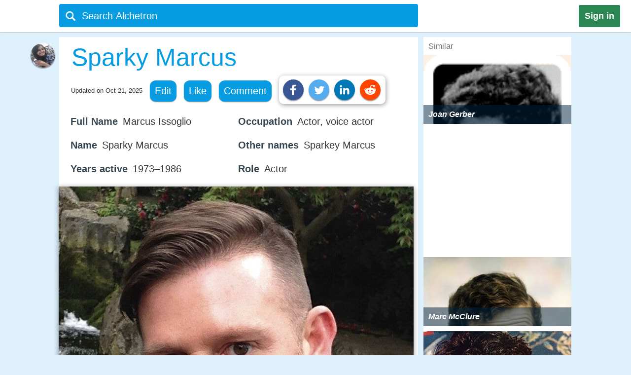

--- FILE ---
content_type: text/html;charset=UTF-8
request_url: https://alchetron.com/Sparky-Marcus
body_size: 31160
content:
<!DOCTYPE html><html lang="en-US">
<head><title>Sparky Marcus (Former American Actor) ~ Bio Wiki | Photos | Videos</title><meta name="description" content="See Sparky Marcus’s full career path: child actor, voice talent on shows like Richie Rich and The Get Along Gang, and beyond." /><meta charset="UTF-8"/><meta name="robots" content="index, follow"><meta name="robots" content="max-snippet:-1"><meta id="alchetronGuestTopicId" name="alchetronGuestTopicId" content="224646"><meta id="alchetronGuestTopicName" name="alchetronGuestTopicName" content="Sparky-Marcus"><meta id="alchetronGuestGender" name="alchetronGuestGender" content="A"><meta id="alchetronSessionGender" name="alchetronSessionGender" content=""><meta id="alchetronTopicShareUrl" name="alchetronTopicShareUrl" content="https://alchetron.com/Sparky-Marcus">
<meta name="viewport" content="width=device-width"><meta name="theme-color" content="#089de3"/><meta property="og:locale" content="en_US"/><meta property="og:type" content="article"/><meta property="fb:app_id" content="1419069428341827"/><meta property="og:title" content="Sparky Marcus (Former American Actor) ~ Bio Wiki | Photos | Videos"/><meta property="og:description" content="See Sparky Marcus’s full career path: child actor, voice talent on shows like Richie Rich and The Get Along Gang, and beyond." /><meta property="og:url" content="https://alchetron.com/Sparky-Marcus"/><meta property="og:site_name" content="Alchetron.com"/><meta property="og:image" content="https://alchetron.com/cdn/sparky-marcus-6af7fc32-9c44-403c-9e4e-c021416894f-resize-750.jpeg" /><meta property="article:publisher" content="https://www.facebook.com/alchetron"/><meta property="article:published_time" content="2017-12-25T08:30:48+00:00" /><meta property="article:modified_time" content="2025-10-21T09:53:34+00:00" /><meta property="og:updated_time" content="2025-10-21T09:53:34+00:00" /><meta name="twitter:card" content="summary_large_image"/><meta name="twitter:description" content="See Sparky Marcus’s full career path: child actor, voice talent on shows like Richie Rich and The Get Along Gang, and beyond." /><meta name="twitter:title" content="Sparky Marcus (Former American Actor) ~ Bio Wiki | Photos | Videos"/><meta name="twitter:site" content="@Alchetron"/><meta name="twitter:url" content="https://alchetron.com/Sparky-Marcus"/><meta name="twitter:domain" content="Alchetron.com"/><meta name="twitter:image:src" content="https://alchetron.com/cdn/sparky-marcus-6af7fc32-9c44-403c-9e4e-c021416894f-resize-750.jpeg" /><link rel="canonical" href="https://alchetron.com/Sparky-Marcus"/><link rel="shortcut icon" type="image/x-icon" href="/favicon.ico"><link rel="icon" type="image/ico" href="/favicon.ico"/><link rel="apple-touch-icon" sizes="57x57" href="/apple-icon-57x57.png"><link rel="apple-touch-icon" sizes="60x60" href="/apple-icon-60x60.png"><link rel="apple-touch-icon" sizes="72x72" href="/apple-icon-72x72.png"><link rel="apple-touch-icon" sizes="76x76" href="/apple-icon-76x76.png"><link rel="apple-touch-icon" sizes="114x114" href="/apple-icon-114x114.png"><link rel="apple-touch-icon" sizes="120x120" href="/apple-icon-120x120.png"><link rel="apple-touch-icon" sizes="144x144" href="/apple-icon-144x144.png"><link rel="apple-touch-icon" sizes="152x152" href="/apple-icon-152x152.png"><link rel="apple-touch-icon" sizes="180x180" href="/apple-touch-icon.png"><link rel="icon" type="image/png" sizes="32x32" href="/favicon-32x32.png"><link rel="icon" type="image/png" sizes="16x16" href="/favicon-16x16.png"><link rel="manifest" href="/manifest.json"><link rel="mask-icon" href="/safari-pinned-tab.svg" color="#5bbad5">
<script id="topicFilesHeaderScript"></script><style>@media screen and (max-width:1295px){#alchetronTopicFilesLabel{display:none!important}}@media screen and (max-width:1115px){.alchetronProfileCard{display:none}}@media screen and (min-width:0px) and (max-width:959px){#fs-slot-footer-wrapper .fs-close-button{top:-22px !important;}#covidStatsButton{left:auto!important;right:0;}#editingToast{top:1.5em!important;}#editTopicMobileButton{display:table!important;}#topicDescription{padding:0!important;}.tronDialogContentDiv{left:auto!important;margin-left:auto!important;width:99%!important;}.tronDialogInput{width:92%!important;}#tronEditReasonWrapper{width:92%!important;margin-right:auto!important;}#topicDescription{width:auto!important;}#tronReddiShare{display:none!important;}.signin[data-gender-mob-three*="A"]{display:block!important}#menuOtherUserSection #signin{display:none!important}.footerOtherUserElements{display:block;height:40px;width:max-content;font-size:18px;margin-bottom:10px;padding:5px;}.alchetronContentTableClass #topicDescriptionOtherUserViewZone #tronRatingSpanParent div{font-size:13px!important}#starRatingCount{margin-top:-107px!important;margin-right:-5px!important}#spanForRatingCountTen{margin-left:-9px!important}#tronMovieRatingToolTip{position:relative!important}.alchetronContentTableClass #topicDescriptionOtherUserViewZone .ratings-wrapper span{font-size:medium!important}.adslot_1,.gAdOne{display:inline-block;width:100%;min-height:250px;min-width:125px}.tronADTAdSlots,.tronADTBigAdSlots{display:inline-block;width:100%;}.adslot_1m{display:inline-block;width:100%;min-height:250px;min-width:125px}.gAdThreeMobile{line-height:0!important}.adslot_3m,.gAdOneMobile{display:inline-block;width:100%;min-height:250px;min-width:125px}.gAdOne{padding:0}#externalTronImageLink{left:10%}.alchetronMobileSimilarTopics{display:inline}.gAdMTable,.gAdMobileTable{display:table}.adslot_2,.gAdTwo,.adslotright_1,.adslotright_2,.adslot_3d,.adslot_4,.tronNewDeskAds,.tronNewDeskAdsParent,.adslot_4d{display:none}.tronWhatsappIcon{display:block!important}.alchetronShareCard{margin-top:10px!important;margin:10px!important}.menuOtherUserHeaderClass,.alchetronProfileCard,#footerOtherUserElementParent em,.tronGoogleIcon{display:none!important}.menuBarNavigationOtherUser[data-user-gender-check*="A"]{background:#089de3}.footerOtherUserTd{display:block!important}.topicNameParentTdElement{padding-left:5%!important;padding-top:2%}.alchetronContentTableClass .topicDescriptionWordWrap span.topicReferenceUrl{padding:0.5em 0.5em!important;margin-left:5%}.alchetronContentTableClass .topicDescriptionWordWrap .alchetronInfoTable div.topicReferenceUrl{margin-left:auto!important}.alchetronContentTableClass .topicDescriptionWordWrap table.alchetronInfoTable{border-collapse:initial!important}.alchetronContentTableClass .topicDescriptionWordWrap .responsiveTable{display:block!important;min-height:10px!important}.alchetronContentTableClass .topicDescriptionWordWrap .responsiveTableCell{max-width:100%!important}.topicDescriptionWordWrap div.alchetron_container .tronIframe,.topicDescriptionWordWrap #tronRectAd{width:111%!important;max-width:111%!important;position:relative!important;left:-5.5%;}.alchetronContentTableClass .topicDescriptionWordWrap img{max-width:111%!important;left:-5.5%!important}.alchetronContentTableClass .topicDescriptionWordWrap img[width*="600px"],.alchetronContentTableClass .topicDescriptionWordWrap img[width*="100%"]{width:111%}.alchetronContentTableClass .topicDescriptionWordWrap .wikiBioImageParent img{max-width:113.8%!important;left:-6.6%!important}.alchetronContentTableClass .topicDescriptionWordWrap .wikiBioImageParent img[width*="600px"],.alchetronContentTableClass .topicDescriptionWordWrap .wikiBioImageParent img[width*="100%"]{width:113.8%}.alchetronContentTableClass .topicDescriptionWordWrap div.mapIframeDiv{max-width:111%!important;position:relative!important;left:-5.5%;width:111%}.alchetronContentTableClassOtherUserViewZone .alchetronContentTableClass #topicDescriptionOtherUserViewZone table.gAdTable,.alchetronContentTableClassOtherUserViewZone .alchetronContentTableClass #topicDescriptionOtherUserViewZone table.gAdMobileTable{width:100%!important;max-width:100%!important;left:0!important}#tronMainParentTdWrapper{flex-direction:column!Important;}#alchetronRightSideDataSection{margin-left:0!important;width:100%!important}.rightSideSimilarAlchetronTopicName{font-size:large!important;}.similarTopicsStickyDivs{width:100%!important}#leftAccordionSection,.alchetronDisplayNoneForMobile,.topicFilesCircleParentTableClass,#tronInternalButtons,#isMobileCheck{display:none}#alchetronFreeStarVideoAdContainer{min-height:250px!important;}#topicUpdatedDate{padding:0px 0px 1% 2%!important;float:none!important;text-align:left;}.alchetronContentTableClass,#menuOtherUserSection .alchetronContentTableClass,.classHolder,#dataViewZone{width:100%!important;left:0;right:0;margin:auto}#topicDescriptionOtherUserViewZone{width:92%!important;left:0;right:0;margin:auto}.alchetronTopicName,.topicNameParentTdElement{width:95%!important}#alchetronMenuIconSection{padding-right:8px;padding-top:6px!important}.alchetronTopicFilesImagesClass{max-width:100%!important}.topicsFilesWordWrap{width:100%!important;word-break:break-all}.alchetronContentTableClass .alchetronTopicName{font-size:xx-large!important;word-break:break-word;overflow-wrap:break-word}.alchetronTopicName{display:inline;font-weight:normal;font-size:18px;width:33em;word-wrap:break-word;overflow:hidden}.alchetronContentTableClassOtherUserViewZone .alchetronContentTableClass #topicDescriptionOtherUserViewZone,.alchetronContentTableClass #topicDescriptionOtherUserViewZone p,.alchetronContentTableClass #topicDescriptionOtherUserViewZone span,.alchetronContentTableClass #topicDescriptionOtherUserViewZone font,.alchetronContentTableClass #topicDescriptionOtherUserViewZone ul,.alchetronContentTableClass #topicDescriptionOtherUserViewZone li,.alchetronContentTableClass #topicDescriptionOtherUserViewZone strong,.alchetronContentTableClass #topicDescriptionOtherUserViewZone div{word-break:break-word;overflow-wrap:break-word;font-size:large!important}.alchetronContentTableClass #topicDescriptionOtherUserViewZone table{width:100%!important}.alchetronContentTableClass #topicDescriptionOtherUserViewZone a,.alchetronContentTableClass #topicDescriptionOtherUserViewZone .wikiImageTitle{word-break:break-all;font-size:large!important}.alchetronContentTableClass #topicDescriptionOtherUserViewZone .alchetronTopicHeaderClass{word-break:break-word;overflow-wrap:break-word;font-size:x-large!important}.topBottomLinesAddSuggestion{padding-top:0!important;padding-bottom:14px!important}#menuOtherUserSection[data-user-gender-main-one*="A"]{height:50px!important}#messagesBlock{padding-left:4px;}#friendRequestsBlock{padding-left:1px!important;width:0!important;padding-right:0!important}.power{margin-left:1em!important}#logoutButton{padding-right:4px!important;padding-top:2px}.searchIconTopMargin{top:15px!important}#userNameBlock,#home,.dividerLikeComment,.GapBetweenIcons,#alchetronTopicFilesLabel{display:none}.commentShareGap{width:78px!important}.GapBetweenLikeComment{width:46px!important}.searchIconTopMarginLogIn{margin-top:-10px!important;margin-left:-4px!important}#tronMainParentTdWrapper{padding-top:50px!important}#notificationsBlock{padding-top:2px!important}#menuOtherUserSection{height:62px!important;box-shadow:0 0 1px #aaa!important}#menuMainTable{height:50px!important}.suggestionDiv{width:100%!important;width:673px;display:none;top:57px;position:absolute;text-align:left;z-index:15000;top:46px!important}.alchetronShareCardInTopicCard{z-index:99999;position:relative;display:none;padding:10px 10px 10px 19px!important;background:#fff!important;box-shadow:1px 2px 10px rgba(0,0,0,0.4)!important;float:left;border-radius:10px;margin-top:-10px;margin-left:-250px}.likeCommentTableInTopicFiles{margin-left:auto;margin-right:auto;float:none!important;width:100%}.TopicCardsForTopicFile{margin-left:0!important;max-width:100%;border:1px solid #ebebeb}.cardImages{max-width:100%;height:175px;overflow:hidden;box-shadow:0 1px 5px rgba(0,0,0,0.4);position:relative}.searchBoxForLoggedIn{width:95%!important;margin-top:0px!important;height:46px!important;border-radius:3px!important;margin-left:9px!important;position:relative}.searchBar[data-user-gender-main-one*="A"]{width:100%!important;margin-left:40px!important;height:50px!important;margin-top:-4px!important}.searchIconTopMarginLogIn[data-user-gender-main-one*="A"]{margin-top:-10px!important;}.searchBar{width:85%!important;margin-left:33px!important;height:47px!important;margin-top:0!important;background:transparent!important}#searchbarforLoggedIn{margin-left:15px!important}}@media screen and (min-width:960px){.gAdMainParent{height:250px;}.gAdThreeDesktop{height:250px;}#footerWrapper{width:728px;}#tronMainParentTdWrapper{padding-top:85px;}#tronMovieRatingToolTip{position:absolute!important}#externalTronImageLink{left:38%}.adslot_1,.gAdOne{display:inline-block;width:300px;min-height:250px;min-width:125px}.topicDescriptionWordWrap .tronADTAdSlots,.topicDescriptionWordWrap .tronADTBigAdSlots,.topicDescriptionWordWrap #tronRectAd{display:inline-block;width:106%!important;max-width:106%!important;margin-left:auto!important;margin-right:auto!important;position:relative!important;left:-3%;padding-top:10px;}.adslot_2,.gAdTwo{display:inline-block;width:300px;min-height:250px;min-width:125px}.gAdTwo{margin-left:35px!important}.adslotright_1{display:inline-block;width:300px;height:250px;min-width:125px}.adslotright_2{display:inline-block;width:300px;height:250px;min-width:125px}.adslot_3d{display:inline-block;width:300px;height:250px;min-width:125px}.adslot_4d{display:inline-block;width:300px;min-width:125px}.adslot_4{display:block;height:280px}.gAdMTable,.gAdMobileTable,.gAdThreeMobile,.gAdOneMobile,.adslot_3m,.adslot_1m,.alchetronMobileSimilarTopics{display:none}.lockScreenForTopicFiles{display:none!important}#fs-slot-footer-wrapper{display:flex;justify-content:center;}#fs-slot-footer-wrapper .fs-close-button{margin-top:-30px;}}@media screen and (min-width:10px) and (max-width:260px){.signin{float:left!important}#tronMovieRatingToolTip{display:block;width:88px;margin-left:5px!important}#externalTronImageLink{left:0}.playerScoreCardFirstSection{display:none}.playerScoreCard td{display:block!important}table tbody td[data-card-header-name]:before{content:attr(data-card-header-name);display:inline-block;width:5%;min-width:40px}.alchetronContentTableClassOtherUserViewZone .alchetronContentTableClass .topicDescriptionWordWrap .alchetron_container .tronIframe{height:auto!important}.alchetronContentTableClassOtherUserViewZone .alchetronContentTableClass .topicDescriptionWordWrap .mapIframeDiv iframe{height:420px!important;margin-top:-28%!important}.alchetronContentTableClassOtherUserViewZone .alchetronContentTableClass .topicDescriptionWordWrap .mapIframeDiv{height:240px!important}#userNameBlock{display:none!important}}@media screen and (min-width:261px) and (max-width:320px){#alchetronShareCard{margin-left:0px!important;margin-right:0px!important;}#tronMovieRatingToolTip{display:block;width:88px;margin-left:5px!important}#externalTronImageLink{left:0}.playerScoreCardFirstSection{display:none}.playerScoreCard td{display:block!important}.playerScoreCard tr{float:left!important;width:50%;padding-bottom:3%}table tbody td[data-card-header-name]:before{content:attr(data-card-header-name);display:inline-block;width:5%;min-width:40px}.alchetronContentTableClassOtherUserViewZone .alchetronContentTableClass .topicDescriptionWordWrap .alchetron_container .tronIframe{height:200px!important}.alchetronContentTableClassOtherUserViewZone .alchetronContentTableClass .topicDescriptionWordWrap .mapIframeDiv iframe{height:420px!important;margin-top:-26%!important}.alchetronContentTableClassOtherUserViewZone .alchetronContentTableClass .topicDescriptionWordWrap .mapIframeDiv{height:240px!important}}@media screen and (min-width:321px) and (max-width:399px){#vliTopMobCloseIcon{right:6%!important}#tronMovieRatingToolTip{display:block;width:88px;margin-left:5px!important}.playerScoreCardFirstSection{display:none}.playerScoreCard td{display:block!important}.playerScoreCard tr{float:left!important;width:50%;padding-bottom:3%}table tbody td[data-card-header-name]:before{content:attr(data-card-header-name);display:inline-block;width:5%;min-width:40px}.alchetronContentTableClassOtherUserViewZone .alchetronContentTableClass .topicDescriptionWordWrap .alchetron_container iframe,.alchetronContentTableClass .topicDescriptionWordWrap div.alchetron_container .tronIframe{height:220px!important}.alchetronContentTableClassOtherUserViewZone .alchetronContentTableClass .topicDescriptionWordWrap .mapIframeDiv iframe{height:460px!important;margin-top:-25%!important}.alchetronContentTableClassOtherUserViewZone .alchetronContentTableClass .topicDescriptionWordWrap .mapIframeDiv{height:240px!important}}@media screen and (min-width:400px) and (max-width:959px){#vliTopMobCloseIcon{right:12%!important}#similarTopicsSticky .rightSideSimilarAlchetronTopicImageContainer,#similarTopicsSticky .rightSideSimilarAlchetronTopicImage{height:240px!important}.alchetronContentTableClassOtherUserViewZone .alchetronContentTableClass .topicDescriptionWordWrap .alchetron_container .tronIframe{height:320px!important}.alchetronContentTableClassOtherUserViewZone .alchetronContentTableClass .topicDescriptionWordWrap .mapIframeDiv iframe{height:560px!important;margin-top:-25%!important}.alchetronContentTableClassOtherUserViewZone .alchetronContentTableClass .topicDescriptionWordWrap .mapIframeDiv{height:320px!important}}.topicDescriptionWordWrap table,.topicDescriptionWordWrap tr,.topicDescriptionWordWrap td,.topicDescriptionWordWrap th,.topicDescriptionWordWrap ul,.topicDescriptionWordWrap li,.topicDescriptionWordWrap b,.topicDescriptionWordWrap a{max-width:100%!important;margin-left:auto!important;margin-right:auto!important}.topicDescriptionWordWrap *{-webkit-box-sizing:border-box!important;-moz-box-sizing:border-box!important;box-sizing:border-box!important}.topicDescriptionWordWrap *,#topicDescription *,.editableDiv *{background-color:transparent!important;font-family:"Calibri",Arial!important;max-width:100%!important;text-decoration:none!important;text-shadow:none!important;letter-spacing:normal!important}#tableForAddCards *{max-width:100%!important}.topicDescriptionWordWrap h1 span,.topicDescriptionWordWrap h2 span,.topicDescriptionWordWrap h2,.topicDescriptionWordWrap h3 span,#topicDescription h1 span,#topicDescription h2 span,#topicDescription h2,#topicDescription h3{COLOR:#363636!important;font-size:x-large!important;line-height:normal!important}.topicDescriptionWordWrap b,#topicDescription b{COLOR:#565656!important}.topicDescriptionWordWrap font,.topicDescriptionWordWrap p,.topicDescriptionWordWrap span,.topicDescriptionWordWrap div,.topicDescriptionWordWrap ul,.topicDescriptionWordWrap li,.topicDescriptionWordWrap strong,#topicDescription font,#topicDescription p,#topicDescription span,#topicDescription div,#topicDescription ul,#topicDescription li,#topicDescription strong{color:#363636!important;font-size:106%!important;position:static;line-height:1.58}html{height:100%;overflow-y:scroll;overflow-x:hidden}a{outline:0;text-decoration:none}img{border-style:none}.topicDescriptionWordWrap img,#topicDescription img,.editableDiv img{box-shadow:0px 2px 10px rgba(0,0,0,0.4);border-style:none!important;display:block!important;height:auto!important;max-width:106%!important;margin-left:auto!important;margin-right:auto!important;position:relative!important;left:-3%}body{font:72.5% "Trebuchet MS",sans-serif;margin:0;padding:0;overflow:hidden;background:#ddf0fc}#alchetronRightSideDataSection{width:300px;background:#fff;float:right;margin-left:11px;}.backgroundColor{background:#c8c9c9}.topicDescriptionWordWrap br{content:" ";display:block;margin:0.3em}@media screen and (-webkit-min-device-pixel-ratio:0){.topicDescriptionWordWrap br{content:" ";display:block;margin:0.9em}}.topicDescriptionWordWrap{width:43em;word-wrap:break-word;word-break:break-word;overflow-wrap:break-word;}#topicDescriptionOtherUserViewZone{text-align:left;margin:0 auto;}.topicDescriptionWordWrap .starRating{display:inline-block!important}.topicDescriptionWordWrap .starRating span.ratingStars{margin:0 0!important;padding:0 0!important;}.topicDescriptionWordWrap .starRating .enableStar::before{content:"\2605"!important;text-align:center!important;color:#e7711b!important}.topicDescriptionWordWrap .starRating .disableStar::before{content:"\2605"!important;text-align:center!important;color:#ccc!important}.topicDescriptionWordWrap .rightHalfStar{color:#ccc!important;position:relative!important}.topicDescriptionWordWrap .leftHalfStar{position:absolute!important;text-align:center!important;width:50%!important;color:#e7711b!important;overflow:hidden!important}.topicDescriptionWordWrap .starRating .rightHalfStar .rightHalfStarContent::before{content:"\2605"!important;text-align:center!important;color:#ccc!important}.topicDescriptionWordWrap .starRating .leftHalfStar .leftHalfStarContent::before{content:"\2605"!important;text-align:center!important;color:#e7711b!important}.topicDescriptionWordWrap pre{white-space:pre-wrap!important;white-space:-moz-pre-wrap!important;white-space:-pre-wrap!important;white-space:-o-pre-wrap!important;word-wrap:break-word!important}div.alchetron_container .tronIframe{cursor:pointer;width:106%!important;height:390px!important;max-width:106%!important;position:relative!important;left:-3%;border:none}.topicDescriptionWordWrap img[width*="600px"],.topicDescriptionWordWrap img[width*="100%"]{width:106%}.topicDescriptionWordWrap .wikiBioImageParent img{max-width:106.1%!important;left:-3%!important}.topicDescriptionWordWrap .wikiBioImageParent img[width*="600px"],.topicDescriptionWordWrap .wikiBioImageParent img[width*="100%"]{width:106.1%}.topicDescriptionWordWrap div.mapIframeDiv{max-width:106%!important;position:relative!important;left:-3%;box-shadow:0px 2px 10px rgba(0,0,0,0.4)}.topicDescriptionWordWrap table.gAdTable{width:105.1%!important;max-width:105.1%!important}.rightSideSimilarAlchetronTopicImageContainer{display:block;-webkit-tap-highlight-color:rgba(0,0,0,0);width:100%;height:140px;position:relative!important;overflow:hidden;background:rgba(0,36,63,0.3) no-repeat 0!important;background-size:cover}.rightSideSimilarAlchetronTopicImage{transition:all 0.3s;display:block;width:100%!important;background-size:cover;background-repeat:no-repeat;height:150px}.rightSideSimilarAlchetronTopicName{display:block;font-weight:bold;text-align:left;word-break:break-word!important;position:absolute!important;bottom:0;font-size:medium;color:#fff!important;padding:10px!important;width:100%;background:rgba(00,36,63,0.5)!important}.rightSideSimilarAlchetronTopicImageContainer:hover .rightSideSimilarAlchetronTopicImage{transform:scale(1.1)}.rightSideSimilarAlchetronTopicGap{height:5px}.blackNormal{font-family:"Calibri",Arial;color:#363636;font-size:16px;font-weight:normal;text-decoration:none}.fixedElement{position:fixed;top:0;z-index:900}ul{list-style:none;padding:0;margin:0}ul li{display:inline;float:right}ul li a{text-decoration:none;display:block}.wikiFlagImage{-webkit-box-shadow:0 0 1px #70757a;box-shadow:0 0 1px #70757a}.countrySimilarNames,.displayNoneClass{display:none!important}#topicDescriptionOtherUserViewZone .creativeCommonsLink{padding-top:10px;color:#70757a!important;}.creativeCommonsLink a{color:#70757a}.topicDescriptionWordWrap .responsiveTableCell{max-width:280px!important}.mapDivNoScroll{cursor:pointer}.mapDivNoScroll iframe{pointer-events:none}.topicDescriptionWordWrap .wikiImageTitle{display:table;margin:0 auto;color:#70757a!important}.mapIframeDiv{width:106%;overflow:hidden;height:400px}.topicDescriptionWordWrap .mapIframeDiv iframe{border:0;margin-top:-18%!important;width:100%!important;height:650px!important}.topicDescriptionWordWrap .alchetronTopicHeaderClass,#topicDescription .alchetronTopicHeaderClass{font-size:28px!important;font-weight:normal!important}.topicDescriptionWordWrap .alchetronTopicHeaderClass::before{content:" ";display:block;padding-top:80px;margin-top:-80px}.alchetronTopicFilesImagesClass{border-style:none;display:block;max-width:580px;height:auto;margin-left:auto;margin-right:auto}.siteText{font:700 15px Calibri,Arial;COLOR:#565656;text-decoration:none}.alchetronBox,.lockScreenForTopicFiles{display:none;position:fixed;z-index:9999999999;width:100%;height:100%;text-align:center;top:0;bottom:0;left:0;right:0;margin:auto;background:rgba(0,0,0,0.85);cursor:url('/images/close_icon.png'),auto!important}.alchetronBox #alchetronVideo{width:80%;height:80%;margin-top:6%}.placeholder{color:#70757a}@-moz-document url-prefix(){.alchetronInfoTable img{width:106%!important;max-width:-moz-max-content!important}.topicDescriptionWordWrap br{content:" ";display:block;margin:0.4em}#tronInternalButtons{font-size:17px;}}#searchQuery:focus{outline:0}.notificationBadge{background:rgba(212,19,13,1);position:absolute;text-align:center;padding-left:4px;padding-right:4px;border-radius:5px}.notificationBadge[data-menu-msg-notification-count*="0"]{background:transparent}.notificationBadge[data-menu-msg-notification-count*="0"] .notificationCount{color:transparent}.notificationCount,.friendRequestCount{color:#fff;padding-left:2px;padding-right:2px;font-size:12px}table{border-spacing:0;border-collapse:collapse}td{padding:0}.smileyContainer{border-spacing:7px;border-collapse:separate!important}.smileyContainer td{padding:2px 2px!important}.alchetronInfoTable .wikiBioImageParent td,.alchetronInfoTable .wikiMoviePosterClass td{padding:0px!important}.guestMenuViewTable td,.playerScoreCard td,.alchetronInfoTable tr:first-child td,.alchetronInfoTable tr:last-child td{padding:3px 3px!important}.similarTopicsStickyDivs{width:300px;background:#fff;height:100%}.rateDataIconZone,.topicsImagesWordWrap{padding:10px}#topicOtherUserCompleteDescriptionForEdit a{color:#104D98!important;cursor:pointer}#topicOtherUserCompleteDescriptionForEdit a:hover{color:#551A8B!important;cursor:pointer;border-bottom:3px solid #551A8B}#topicDescription .alchetronCloseIconWrap{position:relative!important;display:inline-block}#topicOtherUserCompleteDescriptionForEdit #topicDescription .alchetronCloseIconWrap .closeIconButton{position:absolute!important;top:8px;right:8px;z-index:90;background:#fff!important;padding:5px;color:red!important;cursor:pointer;opacity:0.8;text-align:center;font-size:23px!important;line-height:12px!important;border-radius:100%}#topicOtherUserCompleteDescriptionForEdit #topicDescription .alchetronCloseIconWrap:hover .closeIconButton{opacity:1!important}.menuBarNavigationOtherUser{width:1040px!important;left:0;right:0;margin-left:auto;margin-right:auto}.alchetronProfileCard:hover div{display:block!important}.alchetronShareCard{z-index:9;padding:8px!important;background:#fff!important;box-shadow:1px 2px 10px rgba(0,0,0,0.4)!important;float:left;border-radius:10px;margin-top:-10px}.tronSocialShareIcon{display:block;width:30px;height:30px;fill:#fff;border-radius:100%;box-shadow:0px 2px 2px rgba(0,0,0,0.4);float:left;margin-right:10px;cursor:pointer}.alchetronProfileCard:hover{z-index:9;text-decoration:none!important;display:block!important;padding:10px 10px!important;background:#fff!important;box-shadow:0 2px 5px rgba(0,0,0,0.4)!important}.alchetronMenuOtherUserParentBackground{background:transparent}.guestUserMenuNote[data-theme-text-color-msg*="#004276"]{color:#fff!important}#alchetronMenuIconSection[data-user-gender-five*="A"],#alchetronSearchSection[data-user-gender-four*="A"],.searchHolderParentTd[data-user-gender-two*="A"],.searchParentTd[data-user-gender-three*="A"]{display:none}#registeredUser{display:table-row}.signUpButtonColorTopicFilesGuest{color:#fff}.topicsFilesWordWrap{padding:10px}#guestUserTopicFilesMenu[data-user-gender-main-two*="A"]{display:table-row}.guestUserTopicMenuText[data-user-gender-main-two*="A"]{display:block}.tronStarRatingClass{border:0;float:left;display:block!important;background:#fff!important;box-shadow:0 2px 10px rgba(0,0,0,0.4)!important;position:absolute!important;margin-top:-30px;z-index:999}.tronStarRatingClass>input{display:none}.tronStarRatingClass>label:before{margin:3px;font:1.10em FontAwesome;display:block!important;content:'\2605'}#tronStarRatingCard{display:none;z-index:9999}.alchetronContentTableClass #topicDescriptionOtherUserViewZone #tronRatingSpanParent{font-size:13px!important;margin-top:26px;position:absolute!important;margin-left:-20px;display:inline-block;color:#70757a!important}#tronRatingSpanParent div{display:inline-block;font-size:13px!important;color:#70757a!important}#starCountRating span{line-height:1!important}#ratingCountOutOfFive{background:#fefefe!important;box-shadow:0 2px 10px rgba(0,0,0,0.4);margin-top:-25px;position:absolute!important;cursor:default;padding:10px 10px!important;line-height:1;display:none;z-index:9999}#divForRatingCountTen{margin-bottom:-5px;margin-top:-8px;margin-left:-7px}.tronStarRatingClass>label{color:#ddd;float:right}.tronStarRatingClass>input:checked ~ label,.tronStarRatingClass:not(:checked)>label:hover,.tronStarRatingClass:not(:checked)>label:hover ~ label{color:#e7711b}.tronStarRatingClass>input:checked + label:hover,.tronStarRatingClass>input:checked ~ label:hover,.tronStarRatingClass>label:hover ~ input:checked ~ label,.tronStarRatingClass>input:checked ~ label:hover ~ label{color:#ed9250}.alchetronMovieRating{-webkit-tap-highlight-color:rgba(0,0,0,0);cursor:pointer}#topicDescriptionOtherUserViewZone #tronRatingSpanParent:hover{color:#40bbe1!important;border-bottom:3px solid #40bbe1;cursor:pointer}#tronRatingSpanParent:hover div{color:#40bbe1!important}#tronMovieRatingToolTip{border-radius:4px;-moz-border-radius:4px;-webkit-border-radius:4px;color:#FFF!important;font-size:large!important;padding:4px 4px!important;margin-left:10px;background:#800080!important;text-decoration:none;cursor:pointer}#tronMovieRatingToolTip:before{text-align:center;content:' ';position:absolute;top:50%;left:-15px;width:0;height:0;margin-top:-8px;border:8px solid transparent;border-right-color:#800080}.ratings-wrapper span{font-size:12px!important}.tronRatingBar{background:#089de3!important;height:5px!important;margin:0 3px 1px 8px!important;width:100%;display:inline-block!important}.signin[data-user-gender-main-three*="A"]{display:block!important}input[id=searchbarForLoggedIn]:focus{color:#fff!important}.likeCommentTableInTopicFiles{padding:1px;float:left}.shadowOnSuggestion{border:none;border:1px solid #ccc!important;border-top-color:#d9d9d9!important;box-shadow:0 2px 4px rgba(0,0,0,0.2)!important;cursor:default}.backgroundOfSearchText{background:#fff}.listStyleOfSearch{list-style:none;margin:0;padding:0}.searchSuggestionTextStyle{font:18px arial,sans-serif;line-height:1.5em!important;overflow:hidden;padding:10px;cursor:pointer}.searchBoxForLoggedIn{width:728px;height:47px;background:#089de3!important;border-radius:4px;margin-top:6px;display:block}.searchBar{margin-top:3px;color:#fff;margin-left:6%;height:40px;width:657px;border:0;outline:0;font:20px arial,sans-serif;background:#089de3}.TopicCardsForTopicFile{max-width:670px;border:1px solid #ebebeb}.cardImages{max-width:670px;height:175px;overflow:hidden;box-shadow:0px 1px 5px rgba(0,0,0,0.4);position:relative}#friendRequestsBlock{padding-left:10px}.signin{background:#2C8654;font:800 18px arial,sans-serif;text-align:center;padding:12px;color:#fff;border-radius:3px;float:right;margin:10px 22px 10px 10px;cursor:pointer}.footerParentWrapperClass{width:1040px;margin-left:auto;margin-right:auto}#tellDialogBoxZone td{padding:2px}.ui-dialog-title{color:#fff!important}#registeredUserMenu[data-user-gender-main-one*="A"],#tronMovieRatingAverageValue,.otherUserTopicFilesDeleteIcon,#removedEle,#removedDataEle{display:none}#pagecontent .topicDescriptionWordWrap .topicStatHeader,#pagecontent #topicDescription .topicStatHeader{font-weight:bold!important;color:#36454F!important;display:inline;}.topicDescriptionWordWrap span.topicReferenceUrl,.topicDescriptionWordWrap div.topicReferenceUrl,.alchetronUserTools{cursor:pointer;border-radius:12px;-moz-border-radius:12px;-webkit-border-radius:12px;display:block;padding:0.5em;background:#089de3!important;float:left;margin-right:15px !important;margin-bottom:10px !important;color:#ffffff!important;box-shadow:0px 1px 2px rgba(0,0,0,0.4);}.guestUserMenuNote{color:#089de3;}::-webkit-input-placeholder{color:#ffffff!important;font-size:20px;}:-ms-input-placeholder{color:#ffffff!important;font-size:20px;}::-moz-placeholder{color:#ffffff!important;font-size:20px;opacity:1;}:-moz-placeholder{color:#ffffff!important;font-size:20px;opacity:1;}#contentsOfTopicFile,#tableForAddCards{width:728px;padding-bottom:8px;background:#ffffff;}.tronIframe div{background-size:cover;-moz-background-size:cover;-webkit-background-size:cover;background-position:center;background-repeat:no-repeat;width:100%;height:100%;position:absolute}#tronListClass li,#tronListClass a{float:left;margin-left:10px!important;height:35px;line-height:35px;position:relative !important;margin-bottom:8px;list-style:none;font-size:18px!important}#topicOtherUserCompleteDescriptionForEdit #tronListClass a{float:left;padding:0 20px 0 12px;background:#8a2be2!important;color:#fff !important;text-decoration:none;-moz-border-radius-bottomright:4px;-webkit-border-bottom-right-radius:4px;border-bottom-right-radius:4px;-moz-border-radius-topright:4px;-webkit-border-top-right-radius:4px;border-top-right-radius:4px;box-shadow:0px 1px 2px rgba(0,0,0,0.4);}#tronListClass a:before{content:"";float:left;position:absolute;top:0;left:-12px;width:0;height:0;border-color:transparent #8a2be2 transparent transparent;border-style:solid;border-width:18px 12px 18px 0;}#tronListClass a:after{content:"";position:absolute;top:15px;left:0;float:left;width:6px;height:6px;-moz-border-radius:2px;-webkit-border-radius:2px;border-radius:2px;background:#fff;-moz-box-shadow:0px 1px 2px rgba(0,0,0,0.4);-webkit-box-shadow:0px 1px 2px rgba(0,0,0,0.4);box-shadow:0px 1px 2px rgba(0,0,0,0.4);}#topicOtherUserCompleteDescriptionForEdit #tronListClass a:hover{background:#6d16bb !important;border-bottom:3px solid transparent}#tronListClass a:hover:before{border-color:transparent #6d16bb transparent transparent !important}#tronListClass:after{content:"";clear:both;display:table;margin-bottom:15px}#topicUpdatedDate{float:left;color:#363636;padding:13px 15px 0px 2px;font-size:small;}#tronWikiArticleLink{float:left;padding:0.5em 0.5em 0.5em 0;color:#70757a !important;}.tronLoadingSpin{margin:10% auto;width:80px;height:80px;padding-bottom:1000px;}.alchetronContentTableClassOtherUserViewZone .tronLoadingSpin p{box-sizing:border-box!important; display:block;position:absolute!important;width:64px;height:64px;margin:4px;border:4px solid #089de3;border-radius:50%; animation:loadingSpinAnimation 1.2s cubic-bezier(0.5,0,0.5,1) infinite;border-color:#089de3 transparent transparent transparent; max-width:none!important;}.tronLoadingSpin p:nth-child(1){animation-delay:-0.45s;}.tronLoadingSpin p:nth-child(2){animation-delay:-0.3s;}.tronLoadingSpin p:nth-child(3){animation-delay:-0.15s;}@keyframes loadingSpinAnimation{0%{transform:rotate(0deg);}100%{transform:rotate(360deg);}}#topicDescription{border:none;padding:15px;}.plusIcon{font-size:28px!important;font-weight:bolder!important;}#topicDescriptionOtherUserViewZone .alchetronInfoTable{border-spacing:0;padding:0;border:none;width:100%;}#topicDescription .alchetronInfoTable div{line-height:2.5!important;}#topicOtherUserCompleteDescriptionForEdit #topicDescription img,#topicOtherUserCompleteDescriptionForEdit #topicDescription iframe{max-width:100%!important;left:0!important;cursor:default!important;}#topicOtherUserCompleteDescriptionForEdit #topicDescription iframe{width:592px!important;}#topicDescription .starRating{display:none}.pencilForEditButton{display:block;position:absolute;width:0.28em;height:0.9em;margin-left:1em;margin-top:1em;transform:rotate(45deg);font-size:0.8em;background:#089de3}.pencilForEditButton:before{content:"";position:absolute;top:-0.55em;left:0;width:0.28em;height:0.4em;border-radius:0.1em;background:#089de3}#editingToast{top:6.4em;}.topicDescriptionWordWrap .closeIconButton{display:none;}#alchetronFreeStarVideoAdContainer{margin-bottom:1em;min-height:310px;}#alchetronADTVideoAdContainer{margin-bottom:1em;}#qc-ccpa-page-footer-id a{color:#fff!important;cursor:pointer;border-bottom:3px solid #fff}#qc-ccpa-page-footer-id{padding:0px 80px 48px 15px;color:#fff;line-height:1.5;font-size:15px;display:none;}#tronFactsSection{list-style:outside;padding:0 20px;}#tronFactsSection li{display:list-item;float:none;padding-bottom:8px;}#tronFilmographySection{white-space:pre-wrap;}#tronFilmographySection div{padding-bottom:8px;}#tronFilmographySection .filmoYearSection,#tronFilmographySection .filmoTitleSection{display:table-cell;}#tronFilmographySection .filmoYearSection{width:60px;}#tronFilmographySection .filmoRow{padding:10px 0;}#tronFilmographySection .filmoHead{font-size:20px!important;padding:20px 0;}#tronFilmographySection .filmoCharacter{display:inline!important}#tronFilmographySection .filmoRow .filmoEpisodes{font-size:18px!important}.textCenter{text-align:center;}.alignTop{vertical-align:top;}.alignMid{vertical-align:middle;}.textLeft{text-align:left;}.tronInfoTableTdGap{width:5%;}#tronSitemapFooterLink{padding:10px 0px;}.tronRatingTagDivEleClass{display:inline-block;}.tronImgWrapper{margin:0px;}#topicDescriptionOtherUserViewZone .alchetronInfoTable  .tableCellDiv{display:inline}#fs-slot-footer-wrapper .fs-close-button{transition:none !important;}#fs-slot-footer-wrapper{padding-right:0!important;}.trv-player-container{margin:0 0 16px 0}</style>
<style>body{--fsAddBuffer:0px;}[id='alchetron-com_incontent_reusable_mpu']{display:flex;align-items:center;justify-content:center;flex-direction:column;min-height:calc(var(--height) + var(--fsAddBuffer));height:calc(var(--height) + var(--fsAddBuffer));width:100%;} [id='alchetron-com_incontent_reusable_mpu']{--height:280px;}@media only screen and (min-width: 768px){[id='alchetron-com_incontent_reusable_mpu']{--height:250px;}}</style><script id="topicFilesHeaderCommonInlineScript">window.T=function(id,el,sw){if(typeof el==='undefined'){el=document;}if(typeof sw==='undefined'){sw="0";}if(id.indexOf('#')!=-1&&sw=="0"){return document.getElementById(id.replace('#',''));}else{return el.querySelectorAll(id);}};function getStyleWithPureJs(oElm, strCssRule){var strValue="";if(document.defaultView&&document.defaultView.getComputedStyle){strValue=document.defaultView.getComputedStyle(oElm, "").getPropertyValue(strCssRule);}else if(oElm.currentStyle){strCssRule=strCssRule.replace(/\-(\w)/g,function(strMatch, p1){return p1.toUpperCase();});strValue=oElm.currentStyle[strCssRule];}return strValue;}var isBot="";var a=navigator.userAgent.toLowerCase();if(a.indexOf("bot")==-1&&a.indexOf("slurp")==-1&&a.indexOf("spider")==-1&&a.indexOf("google-read-aloud")==-1&&a.indexOf("googleother")==-1&&a.indexOf("google-inspectiontool")==-1&&a.indexOf("crawl")==-1&&a.indexOf("archiver")==-1&&a.indexOf("facebook")==-1&&a.indexOf("mediapartners-google")==-1&&a.indexOf("google web preview")==-1&&a.indexOf(".com")==-1){isBot="N";}</script><script data-cfasync="false">var dAI=0;var freestar = freestar || {};freestar.queue = freestar.queue || [];freestar.config = freestar.config || {};freestar.config.enabled_slots = [];freestar.initCallback = function (){(freestar.config.enabled_slots.length === 0) ? freestar.initCallbackCalled = false : freestar.newAdSlots(freestar.config.enabled_slots)};function dA(){if(dAI==0){dAI++;const preconnectLinks=["https://d.pub.network/","https://c.amazon-adsystem.com", "https://s.amazon-adsystem.com","https://cdn.confiant-integrations.net"]; preconnectLinks.forEach(href => {const link=document.createElement("link");link.rel="preconnect";link.href=href;link.crossOrigin="anonymous";document.head.appendChild(link);});var gptST=document.createElement('script');gptST.src="https://securepubads.g.doubleclick.net/tag/js/gpt.js?network-code=15184186";document.head.appendChild(gptST);gptST.onload=function(){ var stOne=document.createElement('script');stOne.src="https://a.pub.network/alchetron-com/pubfig.min.js";document.head.appendChild(stOne);stOne.onload=function(){var adTagsOne=T('.tronFreeStarAdSlots');for(var i=0;i<adTagsOne.length;i++){var adSlotIdsOne=adTagsOne[i].getAttribute('id');try{freestar.config.enabled_slots.push({placementName:"alchetron-com_incontent_reusable_mpu", slotId:adSlotIdsOne});}catch(e){}}; var adTags=T('.tronNewDeskAds');if(getStyleWithPureJs(T("#isMobileCheck"),"display")=="none"){adTags=T('.tronNewMobAds');}for(var i=0;i<adTags.length;i++){var adSlotIds=adTags[i].getAttribute('id');try{freestar.newAdSlots([{placementName:"alchetron-com_incontent_reusable_mpu",slotId:adSlotIds}]);}catch(e){}}}}}}if(isBot=="N"){if(!document.getElementById("topicFilesHeaderScript")){var stTwo=document.createElement('script');stTwo.src="/scripts/site/redsigma.min.topicFilesWelcomePageOtherUserInlineScript_16.js";document.head.appendChild(stTwo);stTwo.onload=function(){var userInteracted=false;var firstUserAction=function(event){if(!userInteracted){userInteracted=true;setTimeout(function(){dA();}, 2000);}};['click', 'keydown', 'scroll', 'mousemove', 'touchstart', 'touchmove'].forEach(function(e){window.addEventListener(e, firstUserAction, {once:true});});}}}function relocateAds(a,b){try{for(var i=0;i < b.length;i++){freestar.newAdSlots([{placementName:"alchetron-com_incontent_reusable_mpu",slotId:b[i]}]);}}catch(e){}}</script><script>function removeOrReplaceErrorImage(ele){var src=ele.getAttribute("src");if(ele.hasAttribute("data-tronimagesrc")){var prevUrl=ele.getAttribute("data-tronimagesrc").replace('https://alchetron.com/pdn/','');ele.removeAttribute("data-tronimagesrc");ele.setAttribute("src","https://alchetron.com/pdn/"+prevUrl);ele.setAttribute("onclick","openImage('"+prevUrl+"','');");}else if(ele!=null){ele.parentNode.removeChild(ele);}}var tronInternalBtnClick=true;function tronInternalClick(){window.onbeforeunload=null;tronInternalBtnClick=false;}var starttime=new Date().getTime();var endtime;var totaltime;var docRef=document.referrer.replace(/&/g,"(,)");var isLog="Y";if(T("#alchetronGuestGender").content=="A"){isLog="N"};var referral="N";if(window.location.hash.indexOf("re=email")!=-1){referral="E"};var remoteUrl="/";var xmlDoc,xmlTimeDoc,xmlTopicFiles,xmlTopicAuto,xmlDocXtra,xmlRate,xmlCMP,xmlAllEdit;if(window.XMLHttpRequest){xmlDoc=new XMLHttpRequest();xmlTimeDoc=new XMLHttpRequest();xmlTopicFiles=new XMLHttpRequest();xmlDocXtra=new XMLHttpRequest();xmlTopicAuto=new XMLHttpRequest();xmlRate=new XMLHttpRequest();xmlCMP=new XMLHttpRequest();xmlAllEdit=new XMLHttpRequest();}else{xmlDoc=xmlTimeDoc=xmlTopicFiles=xmlTopicAuto=xmlDocXtra=xmlRate=xmlCMP=xmlAllEdit=new ActiveXObject("Microsoft.XMLHTTP");}document.onkeydown=function(evt){evt=evt||window.event;if(evt.keyCode==27){T("#demo").style.display='none';}};function openImage(imgsrc,linkSrc){var ele=T('#topicDescription');if(typeof(ele)=='undefined'||ele==null){if(linkSrc.trim()==""){linkSrc=imgsrc;}T('#demo').innerHTML='<img id="alchetronImageGallery" style="cursor:default;max-width:100%;max-height:90%;bottom:0;left:0;top:0;margin:auto;overflow:auto;position:fixed;right:0;box-shadow:0px 2px 10px rgba(0,0,0,0.4);" src='+imgsrc+'><div style="position:absolute;bottom:0;display:table;" id="externalTronImageLink"><div style="color:#828486;font-size:11px;float:left;display:table-cell;">This image may be subject to copyright.</div><a href='+linkSrc+' target="_blank" rel="noopener" style="display:table-cell;"><div id="divForShare" style="margin-left:10px;background:rgba(102,101,104,0.60);margin-top:-10px;cursor:pointer;font-size:1.2em;border-radius:50px;"><div style="text-align:center;padding:8px;color:#ffffff;">Visit Page</div></div></a></div><div id="closeIconParentForVideo" style="width:35px;height:35px;left:86% !important;top:4% !important;background-image:url(/images/close_icon.png);position:fixed;"></div>';T('#demo').style.display='block';var hash='#img';if(imgsrc.indexOf('alchetron.com')!=-1&&imgsrc.indexOf('.com/pdn/')==-1){hash='#'+imgsrc.split('.com/cdn/')[1];}document.location.href=hash;}}function redirectToGuestPage(){if(isLog=="N"){window.location="https://alchetron.com/signIn?"+"displayName="+T('#displayName').value+"&module="+T('#module').value+"&id="+T('#id').value+"&userId="+T('#userId').value+"&visibility="+T('#visibility').value+"&alchetronTopicShareUrl="+window.location.pathname;}}function checkAndRedirectUserToFunction(a,b){if(isLog=="N"){redirectToGuestPage();}else{var dynamicFunction=window[a];if(b==""){dynamicFunction();}else{dynamicFunction(b);}}}function alchetronSocialSharing(shareUrl){var winWidth=500;var winHeight=1000;var winTop=(screen.height/2)-(winHeight/2);var winLeft=(screen.width/2)-(winWidth/2);var url=T("#alchetronTopicShareUrl").content;if(shareUrl.indexOf("whatsapp")!=-1){url='';}window.open(shareUrl+url,'sharer','top='+winTop+',left='+winLeft+',toolbar=0,status=0,width='+winWidth+',height='+winHeight);}</script><script id="tronAdInsertScriptBottom">var userInteracted=false;var firstUserAction=function(event){if(!userInteracted){userInteracted=true;setTimeout(function(){dA();}, 2000);}};['click', 'keydown', 'scroll', 'mousemove', 'touchstart', 'touchmove'].forEach(function(e){window.addEventListener(e, firstUserAction, {once:true});});</script></head>
<body><header id="menuOtherUserSection" data-user-gender-main-one="A" style="box-shadow: 0px 0px 2px #888888;height:65px;width:100%;background:#ffffff;position:fixed;top:0;z-index:9;"><div id="alchetronTopicFilesLabel" style="padding-left:12px;padding-top:7px;font-size:32px;position:absolute;cursor:pointer;line-height:50px;" onclick="location.href='https://alchetron.com/';" class="guestUserMenuNote guestUserTopicMenuText" data-user-gender-main-two="A" data-theme-text-color-msg="#089de3">Alchetron</div><table id="menuMainTable" style="height:58px;" data-user-gender-check="A" class="fixedElement menuBarNavigationOtherUser alchetronContentTableClass alchetronMenuOtherUserParentBackground"><tr id="registeredUserMenu"><td class="alignMid" ><div id="searchBox" class="searchBoxForLoggedIn" ><input id="searchbarForLoggedOut" class="searchBar" data-user-gender-main-one="A" placeholder="Search Alchetron" type="text"><div id="suggestionDivForLoggedOut" class="suggestionDiv" style="display:none;"><div style="float:left;"></div><div><div class="shadowOnSuggestion"><div class="backgroundOfSearchText"><div id="addSuggestionForLoggedOut" style="border:0px;display:none;" class="listStyleOfSearch" ></div></div></div></div></div><span id="goForSearchForLoggedIn" class="searchIconTopMarginLogIn" data-user-gender-main-one="A" style="top:18px;left:5px;position:absolute;cursor:pointer;" onclick="loadTopicSearchCards(0)"><svg style="margin-left:-2px;font-size:12px;margin-top:3px;width:40px;height:23px;" fill="white" enable-background="new 0 0 139 139" version="1.1" viewBox="0 0 139 139" xml:space="preserve"><path d="M127.558,111.961L100.249,84.65c4.64-7.387,7.333-16.118,7.333-25.488c0-26.509-21.49-47.996-47.998-47.996  c-26.508,0-47.996,21.487-47.996,47.996c0,26.51,21.487,47.995,47.996,47.995c10.197,0,19.642-3.188,27.414-8.605l26.984,26.986  c1.875,1.873,4.333,2.806,6.788,2.806c2.458,0,4.913-0.933,6.791-2.806C131.308,121.787,131.308,115.711,127.558,111.961z   M59.584,91.607c-17.917,0-32.443-14.525-32.443-32.443S41.667,26.72,59.584,26.72c17.918,0,32.443,14.526,32.443,32.444  S77.502,91.607,59.584,91.607z"/></svg></span></div></td></tr></table><div id="signin" class="signin" style="display:none;" data-user-gender-main-three="A" onclick="redirectToGuestPage();">Sign in</div><input type="hidden" id="siteMenuColor" name="siteMenuColor" value="#ffffff"><input type="hidden" id="siteTextColorForMenu" name="siteTextColorForMenu" value="#089de3"><input type="hidden" id="siteBgColor" name="siteBgColor" value="#ddf0fc"><div id="isMobileCheck"></div></header>
<main id="pagecontent" itemscope itemtype="https://schema.org/Article" class="pagecontent alchetronContentTableClass mainAlchetronContent" style="height:100%;width:1040px;margin-left:auto;margin-right:auto;"><div id="tronMainParentTdWrapper" style="padding-top:75px;display:flex" class="alchetronContentTableClassOtherUserViewZone textLeft alignTop"><div onclick="if(event.target.id=='alchetronImageGallery'){event.preventDefault();}else{T('#demo').style.display='none';}" class="alchetronBox" id="demo"></div>
<article id="contentsOfTopicFile" class="alchetronContentTableClass textCenter alignTop"><header class="siteText topicNameParentTdElement" style="padding-left:3%;padding-top:9px;padding-bottom:12px;text-align:left;"><div style="float:left;cursor:pointer;margin-left:-80px;position:absolute !important;margin-top:3px;" class="alchetronProfileCard" onclick="checkAndRedirectUserToFunction('redirectUser','Tron/OtherUserProfile#16436540b8350df6f34694960966d165(,)Tripti');tronInternalClick();"><div style="float:left;"><img src="https://alchetron.com/cdn/private_file_1517239297426d981296f-39c1-4192-9799-fba8475d9bd.jpg" alt="Tripti Joshi (Editor)" width="50" height="50" style="-moz-border-radius:37.5px;-webkit-border-radius:37.5px;border-radius:37.5px;overflow:hidden;box-shadow:0px 2px 2px rgba(0,0,0,0.4);"></div><div class="blackNormal" style="width:200px;float:right;line-height:1.2;display:none;margin-left:10px;"><div style="display:flex!important;align-items:baseline;"><div style="color:#089de3!important;font-size:18px;">Tripti Joshi</div>&nbsp;<div style="font-size:14px;"> (Editor)</div></div><div style="font-size:14px;margin-top:5px">I am a Teacher who started creating online content for my students from 2016 so that they can get access to free knowledge online.</div></div></div><h1 id="firstHeading" class="firstHeading alchetronTopicName" lang="en" data-is-topicName-flag="Y" itemprop="name headline" style="display:inline-block;font-weight:normal;color:#089de3!important;font-size:50px;width:13em;word-wrap:break-word;overflow:hidden;margin:3px">Sparky Marcus</h1><span onclick="openEditDescriptionDialogBoxForAll('224646','75a25447ae03726a0e079947dcbc3603ac2064d739477ca3bd1bbe31096ded0ce2c0be0b70f8db9f5f834c44a1ea4aae2d1cb84766996608f2cbf035f0ec18c12c87969550af9d53317f04445ff754fb');" id="editTopicMobileButton" style="display:none;box-shadow:#089de3 0px 0px 3px;cursor:pointer;width:33px;height:33px;border-radius:10px;background:#ffffff;margin:6px 30px 0px 0px;float:right;"><span class="pencilForEditButton pencilClass"></span></span></header><div style="font-size:20px;padding-left:3%;height:45px;"><div id="topicUpdatedDate">Updated on <time datetime="2025-10-21T09:53:34+00:00">Oct 21, 2025</time></div><div id="tronInternalButtons"><div id="editDescriptionQtip" class="alchetronUserTools" onclick="openEditDescriptionDialogBoxForAll('224646','75a25447ae03726a0e079947dcbc3603ac2064d739477ca3bd1bbe31096ded0ce2c0be0b70f8db9f5f834c44a1ea4aae2d1cb84766996608f2cbf035f0ec18c12c87969550af9d53317f04445ff754fb');" >Edit</div><div onClick="checkAndRedirectUserToFunction('rateTopicOtherUser','');tronInternalClick();" class="alchetronUserTools">Like</div><div onclick="checkAndRedirectUserToFunction('openTopicComments','224646');tronInternalClick();" class="alchetronUserTools">Comment</div><div onclick="document.getElementById('alchetronShareCard').style.display='block';" style="display:none;" id="topicFilesShareText" class="alchetronUserTools">Share</div></div><div class="alchetronShareCard" id="alchetronShareCard"><svg xmlns="http://www.w3.org/2000/svg" xmlns:xlink="http://www.w3.org/1999/xlink" viewBox="0 0 50 50" class="tronSocialShareIcon tronWhatsappIcon" onclick="alchetronSocialSharing('whatsapp://send?text='+encodeURIComponent(T('#alchetronTopicShareUrl').content))" style="display:none;height:38px!important;width:38px!important;background:#25D366;border:2px solid #25D366;"><g><path d="M40.333,24.604c0,8.25-6.74,14.938-15.056,14.938c-2.639,0-5.118-0.675-7.276-1.858l-8.334,2.648l2.717-8.016 c-1.37-2.25-2.159-4.892-2.159-7.713c0-8.25,6.739-14.938,15.055-14.938C33.594,9.667,40.333,16.354,40.333,24.604z M25.277,12.047 c-6.979,0-12.656,5.634-12.656,12.56c0,2.748,0.896,5.293,2.411,7.362l-1.58,4.663l4.862-1.545c2,1.312,4.393,2.076,6.963,2.076 c6.979,0,12.658-5.633,12.658-12.559C37.936,17.681,32.257,12.047,25.277,12.047z M32.881,28.045 c-0.094-0.151-0.34-0.243-0.708-0.427s-2.184-1.069-2.521-1.189c-0.34-0.123-0.586-0.185-0.832,0.182 c-0.244,0.367-0.952,1.191-1.168,1.436c-0.215,0.245-0.43,0.276-0.799,0.094c-0.369-0.185-1.559-0.57-2.969-1.817 c-1.097-0.972-1.838-2.169-2.052-2.536c-0.217-0.366-0.022-0.564,0.161-0.746c0.165-0.165,0.369-0.428,0.554-0.643 c0.185-0.213,0.246-0.364,0.369-0.609c0.121-0.245,0.06-0.458-0.031-0.643c-0.092-0.184-0.829-1.984-1.138-2.717 c-0.307-0.732-0.614-0.611-0.83-0.611c-0.215,0-0.461-0.03-0.707-0.03s-0.646,0.091-0.984,0.458s-1.291,1.252-1.291,3.054 c0,1.804,1.321,3.543,1.506,3.787c0.186,0.243,2.554,4.062,6.305,5.528c3.753,1.465,3.753,0.976,4.429,0.914 c0.677-0.062,2.183-0.885,2.49-1.739C32.973,28.933,32.973,28.198,32.881,28.045z"></path></g></svg><svg xmlns="http://www.w3.org/2000/svg" xmlns:xlink="http://www.w3.org/1999/xlink" class="tronSocialShareIcon" onclick="alchetronSocialSharing('https://www.facebook.com/sharer.php?u=')" style="background:#3a5795;border:6px solid #3a5795;" viewBox="0 0 32 32"><title>Share on Facebook</title><g><path d="M22 5.16c-.406-.054-1.806-.16-3.43-.16-3.4 0-5.733 1.825-5.733 5.17v2.882H9v3.913h3.837V27h4.604V16.965h3.823l.587-3.913h-4.41v-2.5c0-1.123.347-1.903 2.198-1.903H22V5.16z" fill-rule="evenodd"></path></g></svg><svg xmlns="http://www.w3.org/2000/svg" xmlns:xlink="http://www.w3.org/1999/xlink" viewBox="0 0 32 32" class="tronSocialShareIcon" onclick="alchetronSocialSharing('https://twitter.com/intent/tweet?text='+T('#firstHeading').innerHTML+'&via=Alchetron&url=')" style="background:#55acee;border:6px solid #55acee;"><title>Tweet on Twitter</title><g><path d="M27.996 10.116c-.81.36-1.68.602-2.592.71a4.526 4.526 0 0 0 1.984-2.496 9.037 9.037 0 0 1-2.866 1.095 4.513 4.513 0 0 0-7.69 4.116 12.81 12.81 0 0 1-9.3-4.715 4.49 4.49 0 0 0-.612 2.27 4.51 4.51 0 0 0 2.008 3.755 4.495 4.495 0 0 1-2.044-.564v.057a4.515 4.515 0 0 0 3.62 4.425 4.52 4.52 0 0 1-2.04.077 4.517 4.517 0 0 0 4.217 3.134 9.055 9.055 0 0 1-5.604 1.93A9.18 9.18 0 0 1 6 23.85a12.773 12.773 0 0 0 6.918 2.027c8.3 0 12.84-6.876 12.84-12.84 0-.195-.005-.39-.014-.583a9.172 9.172 0 0 0 2.252-2.336" fill-rule="evenodd"></path></g></svg><svg xmlns="http://www.w3.org/2000/svg" xmlns:xlink="http://www.w3.org/1999/xlink" viewBox="0 0 32 32" class="tronSocialShareIcon" onclick="alchetronSocialSharing('https://www.linkedin.com/cws/share?url=')" style="background:#0177b5;border:6px solid #0177b5;margin-right:2px;"><title>Share on LinkedIn</title><g><path d="M26 25.963h-4.185v-6.55c0-1.56-.027-3.57-2.175-3.57-2.18 0-2.51 1.7-2.51 3.46v6.66h-4.182V12.495h4.012v1.84h.058c.558-1.058 1.924-2.174 3.96-2.174 4.24 0 5.022 2.79 5.022 6.417v7.386zM8.23 10.655a2.426 2.426 0 0 1 0-4.855 2.427 2.427 0 0 1 0 4.855zm-2.098 1.84h4.19v13.468h-4.19V12.495z" fill-rule="evenodd"></path></g></svg><svg class="tronSocialShareIcon" viewBox="0 0 32 32" xmlns="http://www.w3.org/2000/svg" style="background:#ff4500;border:6px solid #ff4500;margin-right:2px;border-radius:100%;margin-left:8px;" onclick="alchetronSocialSharing('https://reddit.com/submit?title='+T('#firstHeading').innerHTML+'&amp;url=')" id="tronReddiShare"><title>Share on Reddit</title><path d="m27.062 19.062c0-4.2461-4.9531-7.6875-11.062-7.6875s-11.062 3.4414-11.062 7.6875 4.9531 7.6875 11.062 7.6875 11.062-3.4414 11.062-7.6875z" fill="#fff"></path><path d="m12.438 21.688c2.1875 1.8125 4.9375 1.8125 7.125 0l0.75 0.6875c-2.625 2.1875-6 2.1875-8.625 0z" fill="#ff4500"></path><path d="m21.438 17.812c0 0.96484-0.78516 1.75-1.75 1.75s-1.75-0.78516-1.75-1.75 0.78516-1.75 1.75-1.75 1.75 0.78516 1.75 1.75z" fill="#ff4500"></path><path d="m14.062 17.812c0 0.96484-0.78516 1.75-1.75 1.75s-1.75-0.78516-1.75-1.75 0.78516-1.75 1.75-1.75 1.75 0.78516 1.75 1.75z" fill="#ff4500"></path><path transform="scale(.0625)" d="m418 125c0 15.438-12.562 28-28 28s-28-12.562-28-28 12.562-28 28-28 28 12.562 28 28z" fill="none" stroke="#fff" stroke-width="25"></path><path d="m87 282c-45-22-5-92 40-50m298 50c45-22 5-92-40-50m-127-45 24-83 80 16" fill="none" stroke="#fff" stroke-width="22" transform="scale(.0625)"></path></svg></div><div class="signin" style="display:none;margin:20px 8px 10px 0px;" data-gender-mob-three="A" onclick="redirectToGuestPage();">Sign in</div></div><div id="dataDisplayZone" class="blackNormal" style="padding-bottom:20px;"></div><div id="alertRateDataZone"></div><meta itemprop="dateCreated" content="2017-12-25" /><meta itemprop="datePublished" content="2017-12-25" /><meta itemprop="dateModified" content="2025-10-21" /><meta itemprop="description" content="See Sparky Marcus’s full career path: child actor, voice talent on shows like Richie Rich and The Get Along Gang, and beyond." /><div  id="topicDescriptionOtherUserViewZone" class="blackNormal searchLoadingSection topicDescriptionWordWrap"><div itemprop="articleBody"><div id="topicOtherUserCompleteDescriptionForEdit"><table class="alchetronInfoTable infobox vcard" itemscope itemtype="http://schema.org/Person" itemref="firstDescription"><tbody><tr><td class="responsiveTable responsiveTableCell alignTop"><div class="topicDataElement"><div class="topicStatHeader">Full Name</div>&nbsp;&nbsp;<div class="topicFullName nickname tableCellDiv" itemprop="additionalName">Marcus Issoglio</div><br></div><div class="topicDataElement topicname"><div class="topicStatHeader">Name</div>&nbsp;&nbsp;<div class="topicPersonName fn tableCellDiv" itemprop="name">Sparky Marcus</div><br></div><div class="topicDataElement"><div class="topicStatHeader">Years&nbsp;active</div>&nbsp;&nbsp;<div class="topicyearsactive tableCellDiv">1973–1986</div><br></div><br></td><td class="responsiveTable tronInfoTableTdGap"></td><td class="responsiveTable alignTop"><div class="topicDataElement"><div class="topicStatHeader">Occupation</div>&nbsp;&nbsp;<div class="topicoccupation tableCellDiv" itemprop="jobTitle">Actor, voice actor</div><br></div><div class="topicDataElement"><div class="topicStatHeader">Other&nbsp;names</div>&nbsp;&nbsp;<div class="topicothernames tableCellDiv" itemprop="additionalName">Sparkey Marcus</div><br></div><div class="topicDataElement topicrole"><div class="topicStatHeader">Role</div>&nbsp;&nbsp;<div class="role tableCellDiv" itemprop="jobTitle">Actor</div><br></div></td></tr><tr class="wikiBioImageParent "><td colspan="3"><figure itemprop="image" itemscope itemtype="http://schema.org/ImageObject" class=" tronImgWrapper"><img class="wikiBioImage" alt="Sparky Marcus marcus sparky love marcuslove16 Twitter" src="https://alchetron.com/cdn/sparky-marcus-6af7fc32-9c44-403c-9e4e-c021416894f-resize-750.jpeg" data-tronimagesrc="https://pbs.twimg.com/profile_images/488346994318901249/_jgp4_n_.jpeg" onerror="removeOrReplaceErrorImage(this);" id="sparky-marcus-6af7fc32-9c44-403c-9e4e-c021416894f-resize-750.jpeg" width="720" height="720" onclick="openImage('https://alchetron.com/cdn/sparky-marcus-6af7fc32-9c44-403c-9e4e-c021416894f-resize-750.jpeg','https://pbs.twimg.com/profile_images/488346994318901249/_jgp4_n_.jpeg')" style="cursor:pointer"><meta itemprop="url" content="https://alchetron.com/cdn/sparky-marcus-6af7fc32-9c44-403c-9e4e-c021416894f-resize-750.jpeg"><meta itemprop="width" content="720"><meta itemprop="height" content="720"></figure><br></td></tr><tr><td colspan="3" class="responsiveTable"><div class="topicDataElement"><div class="topicStatHeader">Born</div>&nbsp;&nbsp;<div class="topicBorn tableCellDiv">December 6, 1967 (age&nbsp;58)   (<div class="bday tableCellDiv" itemprop="birthDate">1967-12-06</div>) <div class="topicBirthPlace birthplace tableCellDiv" itemprop="birthPlace">Hollywood, California, USA</div></div><br></div><div class="topicStatHeader">Movies and TV shows</div>&nbsp;&nbsp;<div class="moviesandtvshows tableCellDiv"><a class="tronLink" href="https://alchetron.com/Freaky-Friday-(1976-film)">Freaky Friday</a>, <a class="tronLink" href="https://alchetron.com/The-Bad-News-Bears-(TV-series)">The Bad News Bears</a>, <a class="tronLink" href="https://alchetron.com/Banjo-the-Woodpile-Cat">Banjo the Woodpile Cat</a>, Mary Hartman -  Mary Hart, Sigmund and the Sea Mon</div><br><div class="topicStatHeader">Similar People</div>&nbsp;&nbsp;<div class="similarpeople tableCellDiv">Meeno Peluce, Barbara Harris, Marc McClure, William Callaway, Joan Gerber</div><div class="topicDataElement"><br><div class="topicStatHeader">Zodiac Sign</div>&nbsp;&nbsp;<div class="zodiac sign tableCellDiv">Capricorn</div></div></td></tr></tbody></table><div class="wikipediaTextClass"><p id="firstDescription" itemprop="description"><b>Sparky Marcus</b> (born <b>Marcus Issoglio</b>; December 6, 1967) is a former American actor. He was born in Hollywood, California. He had a career as a child actor.</p><script data-cfasync="false" id="tronBeforeVideoAdScriptTwo">if(getStyleWithPureJs(T("#isMobileCheck"),"display")=="none"){document.getElementById("tronBeforeVideoAdScriptTwo").insertAdjacentHTML('beforebegin','<div class="gAdOneMobile" style="margin-bottom:20px"><div data-freestar-ad="__300x250 __300x250" class="adslot_1m tronFreeStarAdSlots textCenter" id="alchetron-com_incontent_reusable_mpu_i3"></div></div>');}</script><h2 class="alchetronTopicHeaderClass" id="tronListHeader">Contents</h2><ul id="tronListClass"><li><a href="https://alchetron.com/Sparky-Marcus#Sparky-Marcus-Career-Highlights-Montage-HD-03142021">Sparky Marcus Career Highlights Montage HD 03142021</a></li><li><a href="https://alchetron.com/Sparky-Marcus#Career">Career</a></li><li><a href="https://alchetron.com/Sparky-Marcus#Voice-acting">Voice acting</a></li><li><a href="https://alchetron.com/Sparky-Marcus#Television-guest-appearances">Television guest appearances</a></li><li><a href="https://alchetron.com/Sparky-Marcus#Film-roles">Film roles</a></li><li><a href="https://alchetron.com/Sparky-Marcus#Filmography">Filmography</a></li><li><a href="https://alchetron.com/Sparky-Marcus#References">References</a></li></ul><div id="alchetronFreeStarVideoAdContainer"><div id="freestar-video-parent"><div id="freestar-video-child"></div></div></div><figure itemprop="image" itemscope itemtype="http://schema.org/ImageObject" class=" tronImgWrapper"><img class="wikiBioImage" alt="Sparky Marcus Sparky Marcus39s Birthday Celebration HappyBdayto" src="https://alchetron.com/cdn/sparky-marcus-3901acb3-c352-47b8-872a-c1f06bb34b2-resize-750.jpeg" data-tronimagesrc="http://happybday.to/sites/pics/sparky-marcus-now-1.jpg" onerror="removeOrReplaceErrorImage(this);" id="sparky-marcus-3901acb3-c352-47b8-872a-c1f06bb34b2-resize-750.jpeg" width="678" height="613" loading="lazy" onclick="openImage('https://alchetron.com/cdn/sparky-marcus-3901acb3-c352-47b8-872a-c1f06bb34b2-resize-750.jpeg','http://happybday.to/sites/pics/sparky-marcus-now-1.jpg')" style="cursor:pointer"><meta itemprop="url" content="https://alchetron.com/cdn/sparky-marcus-3901acb3-c352-47b8-872a-c1f06bb34b2-resize-750.jpeg"><meta itemprop="width" content="678"><meta itemprop="height" content="613"></figure><div class="tronUTubeEmbed" itemprop="video" itemscope itemtype="http://schema.org/VideoObject"><meta itemprop="name" content="Sparky Marcus Career Highlights Montage [HD] (03/14/2021)"><meta itemprop="description" content="Sparky Marcus Career Highlights Montage [HD] (03/14/2021)"><link itemprop="thumbnailUrl" href="https://i.ytimg.com/vi/-DBwbCeX4fg/hqdefault.jpg"><span itemprop="thumbnail" itemscope itemtype="http://schema.org/ImageObject"><link itemprop="url" href="https://i.ytimg.com/vi/-DBwbCeX4fg/hqdefault.jpg"><meta itemprop="width" content="480"><meta itemprop="height" content="360"></span><link itemprop="embedURL" href="https://www.youtube.com/embed/-DBwbCeX4fg"><meta itemprop="width" content="480"><meta itemprop="height" content="360"><meta itemprop="datePublished" content="2020-08-13"><meta itemprop="uploadDate" content="2020-08-13T05:30:37+00:00"><meta itemprop="genre" content="Education"><h2 class="alchetronTopicHeaderClass" id="Sparky-Marcus-Career-Highlights-Montage-HD-03142021">Sparky Marcus Career Highlights Montage [HD] (03/14/2021)</h2><div class="alchetron_container"><br><div style="box-shadow:0px 2px 10px rgba(0,0,0,0.4);" class="tronIframe" data-tron-iframe-src="https://www.youtube.com/embed/-DBwbCeX4fg?wmode=transparent&amp;rel=0&amp;showinfo=0&amp;autohide=1&amp;jqoemcache=dbqIk&amp;modestbranding=1&amp;enablejsapi=1" onclick="toggleVideo(this,'')"><div style="background-image:url(https://i.ytimg.com/vi/-DBwbCeX4fg/hqdefault.jpg);"></div></div></div><div style="padding:7px;" class="blackNormal adHD"></div><div class="gAdMainParent  textCenter"><div class="gAdOne" id="tronAdOne"><div data-freestar-ad="__300x250 __300x250" class="adslot_1 tronFreeStarAdSlots textCenter" id="alchetron-com_incontent_reusable_mpu_i1"></div></div><div class="gAdTwo" id="tronAdTwo"><script data-cfasync="false" id="tronIncontentAdScriptTwo">if(getStyleWithPureJs(T("#isMobileCheck"),"display")!="none"){document.getElementById("tronIncontentAdScriptTwo").insertAdjacentHTML('beforebegin','<div data-freestar-ad="__300x250 __300x250" class="adslot_2 tronFreeStarAdSlots textCenter" id="alchetron-com_incontent_reusable_mpu_i2"></div>');}</script></div></div></div><div class="tronWikiAllPara"><h2 class="alchetronTopicHeaderClass" id="Career">Career</h2><figure itemprop="image" itemscope itemtype="http://schema.org/ImageObject" class=" tronImgWrapper"><img class="wikiBioImage" alt="Sparky Marcus thisstagelawpcontentuploads200907lraben1jpg" src="https://alchetron.com/cdn/sparky-marcus-3febf3f3-6259-4402-98fb-b0da7062193-resize-750.jpg" data-tronimagesrc="http://thisstage.la/wp-content/uploads/2009/07/lraben-1.jpg" onerror="removeOrReplaceErrorImage(this);" id="sparky-marcus-3febf3f3-6259-4402-98fb-b0da7062193-resize-750.jpg" width="750" height="500" loading="lazy" onclick="openImage('https://alchetron.com/cdn/sparky-marcus-3febf3f3-6259-4402-98fb-b0da7062193-resize-750.jpg','http://thisstage.la/wp-content/uploads/2009/07/lraben-1.jpg')" style="cursor:pointer"><meta itemprop="url" content="https://alchetron.com/cdn/sparky-marcus-3febf3f3-6259-4402-98fb-b0da7062193-resize-750.jpg"><meta itemprop="width" content="3504"><meta itemprop="height" content="2336"></figure><p>Marcus was well known for playing the role of the precocious child but also worked extensively as a voice actor for Hanna-Barbera throughout the 1980s. He started acting at five playing Shelby on <i><a class="tronLink" href="https://alchetron.com/Sigmund-and-the-Sea-Monsters">Sigmund and the Sea Monsters</a></i> (1973–1975). He also appeared on <i><a class="link" href="https://alchetron.com/The-Nancy-Walker-Show">The Nancy Walker Show</a></i> (1976), <i><a class="tronLink" href="https://alchetron.com/Mary-Hartman%2C-Mary-Hartman">Mary Hartman, Mary Hartman</a></i> (1976–77) (Marcus played child evangelist Jimmy Joe Jeeter, who died of electrocution in the bathtub), <i><a class="tronLink" href="https://alchetron.com/Grandpa-Goes-to-Washington">Grandpa Goes to Washington</a></i> (1978), <i>The Bad News Bears</i> and <i><a class="tronLink" href="https://alchetron.com/Goodtime-Girls">Goodtime Girls</a></i> (1980).</p><h2 class="alchetronTopicHeaderClass" id="Voice-acting">Voice acting</h2><span itemprop="image" itemscope itemtype="http://schema.org/ImageObject"><meta itemprop="url" content="http://img5.bdbphotos.com/images/orig/8/v/8vnz68pbvkz1p8vn.jpg?skj2io4l"><meta itemprop="width" content="320"><meta itemprop="height" content="240"></span><p>As a voice actor for cartoons he is probably best known for his role as <a class="tronLink" href="https://alchetron.com/Richie-Rich-(comics)">Richie Rich</a> from the Hanna Barbera series <i><a class="tronLink" href="https://alchetron.com/Richie-Rich-(1980-TV-series)">Richie Rich</a></i> (1980–1982). He later had regular roles as a voice actor on <i><a class="tronLink" href="https://alchetron.com/Shirt-Tales">Shirt Tales</a></i> (1982–1984), <i><a class="tronLink" href="https://alchetron.com/Space-Stars">Space Stars</a></i> (1981), <i><a class="tronLink" href="https://alchetron.com/Saturday-Supercade">Saturday Supercade</a></i> as the voice of Dexter on <i><a class="tronLink" href="https://alchetron.com/Space-Ace">Space Ace</a></i> (1984), <i><a class="tronLink" href="https://alchetron.com/Challenge-of-the-GoBots">Challenge of the GoBots</a></i> (1984), <i><a class="tronLink" href="https://alchetron.com/The-Puppy's-Further-Adventures">The Puppy's Further Adventures</a></i> (1983), <i>The Reluctant Dragon</i> (1981), <i><a class="tronLink" href="https://alchetron.com/Cabbage-Patch-Kids">Cabbage Patch Kids: First Christmas</a></i> (1984), <i><a class="tronLink" href="https://alchetron.com/Banjo-the-Woodpile-Cat">Banjo the Woodpile Cat</a></i> (1979), <i>CBS Library</i> (1980–1982) and <i>The Get-Along Gang</i> (1984–86).</p><h2 class="alchetronTopicHeaderClass" id="Television-guest-appearances">Television guest appearances</h2><span itemprop="image" itemscope itemtype="http://schema.org/ImageObject"><meta itemprop="url" content="http://img5.bdbphotos.com/images/orig/k/b/kb8brl6wfqw4k48f.jpg?skj2io4l"><meta itemprop="width" content="320"><meta itemprop="height" content="240"></span><div class="gAdOneMobile tronNewMobAds textCenter" style="margin:16px 16px 0px 0px" id="tron_New_Ad_mobile4"></div><div class="gAdMainParent textCenter" style="margin-top:16px;"><div id="tron_New_Ad_incontent_14" class="gAdOne tronNewDeskAds"></div><div id="tron_New_Ad_incontent_24" class="gAdTwo tronNewDeskAds"></div></div><p>Marcus has also made several TV guest appearances, including <i>Trapper John, M.D.</i>, <i><a class="tronLink" href="https://alchetron.com/Happy-Days">Happy Days</a></i>, <i><a class="tronLink" href="https://alchetron.com/WKRP-in-Cincinnati">WKRP in Cincinnati</a></i>, <i>What's Happening!!</i>, <i><a class="link" href="https://alchetron.com/Maude-(TV-series)">Maude</a></i>, <i>Emergency!</i>, <i>The Hardy Boys/Nancy Drew Mysteries</i>, <i><a class="tronLink" href="https://alchetron.com/The-Bob-Newhart-Show">The Bob Newhart Show</a></i>, <i><a class="tronLink" href="https://alchetron.com/Eight-Is-Enough">Eight Is Enough</a></i> and <i>Starsky and Hutch.</i></p><h2 class="alchetronTopicHeaderClass" id="Film-roles">Film roles</h2><p>Marcus also appeared in the feature films <i><a class="tronLink" href="https://alchetron.com/Freaky-Friday-(1976-film)">Freaky Friday</a></i> (1976) and <i><a class="tronLink" href="https://alchetron.com/The-Pinballs">The Pinballs</a></i> (1977), as well as in many TV movies, including <i>The Stableboy's Christmas</i> (1978) and <i><a class="tronLink" href="https://alchetron.com/Goldie-and-the-Boxer">Goldie and the Boxer</a></i> (1979). His last movie role was a brief cameo as a bellboy in the 1983 <a class="tronLink" href="https://alchetron.com/Steve-Martin">Steve Martin</a> comedy <i><a class="tronLink" href="https://alchetron.com/The-Man-with-Two-Brains">The Man with Two Brains</a>.</i></p></div></div><h2 class="alchetronTopicHeaderClass" id="Filmography">Filmography</h2><div id="tronFilmographySection"><div class="filmoHead"><b>Actor</b></div><div class="filmoRow"><div class="filmoYearSection">1984</div><div class="filmoTitleSection"><b class="filmoTitle">Challenge of the GoBots (TV Series)</b> as <div class="filmoCharacter">Nick Burns</div><div class="filmoEpisodes"> - The Gift (1985) - Nick Burns (voice) </div><div class="filmoEpisodes"> - Return to Gobotron: Part 5 (1985) - Nick Burns (voice) </div><div class="filmoEpisodes"> - The Fall of Gobotron: Part 3 (1985) - Nick Burns (voice) </div><div class="filmoEpisodes"> - Gameworld (1985) - Nick Burns (voice) </div><div class="filmoEpisodes"> - Scooter Enhanced (1985) - Nick Burns (voice) </div><div class="filmoEpisodes"> - Dawn World (1985) - Nick Burns (voice) </div><div class="filmoEpisodes"> - Genius and Son (1985) - Nick Burns (voice) </div><div class="filmoEpisodes"> - The Final Conflict (1984) - Nick Burns (voice) </div><div class="filmoEpisodes"> - Target Earth (1984) - Nick Burns (voice) </div><div class="filmoEpisodes"> - Battle for Gobotron (1984) - Nick Burns (voice) </div></div></div><div class="filmoRow"><div class="filmoYearSection">1984</div><div class="filmoTitleSection"><b class="filmoTitle">The Get Along Gang (TV Series)</b> as <div class="filmoCharacter">Montgomery Moose / Randy Raccoon, Raccoon gang leader / Carnival owner / ...</div><div class="filmoEpisodes"> - That's the Way the Cookie Crumbles/Snowbound Showdown (1984) - Montgomery Moose (voice) </div><div class="filmoEpisodes"> - School's Out/The Bullies (1984) - Montgomery Moose (voice) </div><div class="filmoEpisodes"> - Bingo's Pen Pal/Follow the Leader (1984) - Montgomery Moose (voice) </div><div class="filmoEpisodes"> - The Get-Along Gang Minus One/Camp Get-Along (1984) - Montgomery Moose (voice) </div><div class="filmoEpisodes"> - The Wrong Stuff/Uneasy Rider (1984) - Montgomery Moose (voice) </div><div class="filmoEpisodes"> - Nose for News/The Lighthouse Pirates (1984) - Montgomery Moose (voice) </div><div class="filmoEpisodes"> - Engineer Roary/Pick of the Litter (1984) - Montgomery Moose (voice) </div><div class="filmoEpisodes"> - A Pinch of This, a Dash of That/Bingo's Tale (1984) - Montgomery Moose (voice) </div><div class="filmoEpisodes"> - The Get-Along Gang Go Hollywood/Them's the Brakes (1984) - Montgomery Moose (voice) </div><div class="filmoEpisodes"> - Woolma's Birthday/The Get-Along Detectives (1984) - Montgomery Moose / Randy Raccoon, Raccoon gang leader / Carnival owner (voice) </div><div class="filmoEpisodes"> - Head in the Clouds/Hunt for the Beast (1984) - Montgomery Moose (voice) </div><div class="filmoEpisodes"> - Caboose on the Loose/Montgomery's Mechanical Marvel (1984) - Montgomery Moose / Hermy the Robot (voice) </div><div class="filmoEpisodes"> - Zipper's Millions/Half a Map Is Better Than None (1984) - Montgomery Moose / Captain / Rocco (grunt) (voice) </div></div></div><div class="filmoRow"><div class="filmoYearSection">1984</div><div class="filmoTitleSection"><b class="filmoTitle">Cabbage Patch Kids: First Christmas (TV Movie)</b> as <div class="filmoCharacter">Xavier Roberts (voice)</div></div></div><div class="filmoRow"><div class="filmoYearSection">1984</div><div class="filmoTitleSection"><b class="filmoTitle">Space Ace (TV Series)</b> as <div class="filmoCharacter">Dexter</div><div class="filmoEpisodes"> - Infanto Fury (1984) - Dexter (voice) </div><div class="filmoEpisodes"> - Three Ring Rampage (1984) - Dexter (voice) </div><div class="filmoEpisodes"> - Calamity Kimmie (1984) - Dexter (voice) </div><div class="filmoEpisodes"> - Spoiled Sports (1984) - Dexter (voice) </div><div class="filmoEpisodes"> - The Phantom Shuttle (1984) - Dexter (voice) </div><div class="filmoEpisodes"> - Wanted: Dexter! (1984) - Dexter (voice) </div><div class="filmoEpisodes"> - Age Ray Riot (1984) - Dexter (voice) </div><div class="filmoEpisodes"> - Frozen in Fear (1984) - Dexter (voice) </div><div class="filmoEpisodes"> - Perilous Partners (1984) - Dexter (voice) </div><div class="filmoEpisodes"> - Moon Missle Madness (1984) - Dexter (voice) </div><div class="filmoEpisodes"> - Dangerous Decoy (1984) - Dexter (voice) </div><div class="filmoEpisodes"> - Cosmic Camp Catastrophe (1984) - Dexter (voice) </div><div class="filmoEpisodes"> - Cute Groots (1984) - Dexter (voice) </div></div></div><div class="filmoRow"><div class="filmoYearSection">1980</div><div class="filmoTitleSection"><b class="filmoTitle">Ri¢hie Ri¢h (TV Series)</b> as <div class="filmoCharacter">Richie Rich</div><div class="filmoEpisodes"> - Computo (1983) - Richie Rich (voice) </div><div class="filmoEpisodes"> - Mayda and the Monster (1983) - Richie Rich (voice) </div><div class="filmoEpisodes"> - Irona Story (1983) - Richie Rich (voice) </div><div class="filmoEpisodes"> - The Ends of the Earth/The Snowman Cometh (1983) - Richie Rich (voice) </div><div class="filmoEpisodes"> - A Whale of a Tale/Rich No More (1983) - Richie Rich (voice) </div><div class="filmoEpisodes"> - Richie Hood/The T.V. Phantom (1983) - Richie Rich (voice) </div><div class="filmoEpisodes"> - Hard to Study/Gold Flame/Look Alike/Sky Hook (1982) - Richie Rich (voice) </div><div class="filmoEpisodes"> - Dollar's Exercise/Richie's Cube/The Maltese Monkey/Everybody's Doing It (1982) - Richie Rich (voice) </div><div class="filmoEpisodes"> - The Youth Maker/Robot Bug Guards/I Say You All/Boy of the Year (1982) - Richie Rich (voice) </div><div class="filmoEpisodes"> - Richie Goes to Shirik/The Pie-Eyed Piper/Guard Dog/Giant Pearl (1982) - Richie Rich (voice) </div><div class="filmoEpisodes"> - Shoe Biz/Sugar Bowl/Suavo/The Giant Ape Caper (1982) - Richie Rich (voice) </div><div class="filmoEpisodes"> - Coin Flipper/Mayda Munny/Busy Butler/The Haunting of Castle Rich (1982) - Richie Rich (voice) </div><div class="filmoEpisodes"> - The Midas Touch/Ball Room/Genie with the Light Brown Hair/Dignified Doggy (1982) - Richie Rich (voice) </div><div class="filmoEpisodes"> - Born Flea/How Human/The Collector/Money Plant (1982) - Richie Rich (voice) </div><div class="filmoEpisodes"> - Around the World on Eighty Cents/Treasure Chest/No Substitute for a Watch Dog/Gems/Robot Robber (1981) - Richie Rich (voice) </div><div class="filmoEpisodes"> - Dog Gone/Treasure Chest/Carnival Man/Gems/The Day the Estate Stood Still (1981) - Richie Rich (voice) </div><div class="filmoEpisodes"> - Money Talks/Treasure Chest/Mischief Movie/Gems/An Ordinary Day (1981) - Richie Rich (voice) </div><div class="filmoEpisodes"> - Rich Mice/Treasure Chest/King Bee/Gems/Chilly Dog (1981) - Richie Rich (voice) </div><div class="filmoEpisodes"> - A Special Talent/Treasure Chest/Villains Incorporated/Gems/Bye-Bye Baby (1981) - Richie Rich (voice) </div><div class="filmoEpisodes"> - Voodoo Island/Treasure Chest/Tooth Is Stranger Than Friction/Gems/Butlering Made Easy (1981) - Richie Rich (voice) </div><div class="filmoEpisodes"> - Richie of the Round Table/Treasure Chest/I Want My Mummy/Gems/Canine Cadet (1981) - Richie Rich (voice) </div><div class="filmoEpisodes"> - Space Shark/Treasure Chest/The Chef's Watch Dog/Gems/Schoolhouse Romp (1981) - Richie Rich (voice) </div><div class="filmoEpisodes"> - Baseball Dollar/Treasure Chest/The Sinister Sports Spectacular/Gems/It's No Giggling Matter (1981) - Richie Rich (voice) </div><div class="filmoEpisodes"> - Cave Boy Richie/Treasure Chest/Young Irona/Gems/The Great Charity Train Robbery (1981) - Richie Rich (voice) </div><div class="filmoEpisodes"> - Prankster Beware/Treasure Chest/Clothes Make the Butler/Gems/Phantom of the Movies (1981) - Richie Rich (voice) </div><div class="filmoEpisodes"> - TV Dollar/Treasure Chest/Disappearing Dignitaries/Gems/The Most Unforgettable Butler (1981) - Richie Rich (voice) </div><div class="filmoEpisodes"> - Wiped Out/Treasure Chest/Welcome Uncle Cautious/Gems/Disaster Master (1981) - Richie Rich (voice) </div><div class="filmoEpisodes"> - Poor Little Richbillies/Treasure Chest: Admirers/Chowhound/Gems: Lunchbag/Mystery Mountain (1980) - Richie Rich (voice) </div><div class="filmoEpisodes"> - Counterfeit Dollar/Treasure Chest: Gloria's Birthday/The Greatest Invention in the World/Gems: Small Tour/Who's Afraid of the Big Bad Bug (1980) - Richie Rich (voice) </div><div class="filmoEpisodes"> - The Abominable Snow Plan/Treasure Chest/Miss Robot America/Gems/Constructo (1980) - Richie Rich (voice) </div><div class="filmoEpisodes"> - Irona vs. Demona/Treasure Chest/Chef's Surprise/Gems/The Snow Bounders (1980) - Richie Rich (voice) </div><div class="filmoEpisodes"> - The Kangaroo Hop/Treasure Chest/Car Wash/Gems/The Blur (1980) - Richie Rich (voice) </div><div class="filmoEpisodes"> - Silence Is Golden/Treasure Chest/The Shocking Lady Strikes Again/Gems/Spring Cleaning (1980) - Richie Rich (voice) </div><div class="filmoEpisodes"> - The Rare Scare/Treasure Chest/Kitty Sitter/Gems/Ones of Our Aircraft Carriers Is Missing (1980) - Richie Rich (voice) </div><div class="filmoEpisodes"> - The Robotnappers/Treasure Chest/Piggy Bank Prank/Gems/Muscle Beach (1980) - Richie Rich (voice) </div></div></div><div class="filmoRow"><div class="filmoYearSection">1983</div><div class="filmoTitleSection"><b class="filmoTitle">Shirt Tales (TV Series)</b> as <div class="filmoCharacter">T.J. Tiger</div><div class="filmoEpisodes"> - Mayhem on the Orient Express/The Cuckoo Count Caper (1983) - T.J. Tiger (voice) </div><div class="filmoEpisodes"> - The Ghost Out West/Dinkel's Gift (1983) - T.J. Tiger (voice) </div><div class="filmoEpisodes"> - Dinkel's Buddy/The Big Set-up (1983) - T.J. Tiger (voice) </div><div class="filmoEpisodes"> - Saturday Night Shirt Tales/Kip's Toy Caper (1983) - T.J. Tiger (voice) </div><div class="filmoEpisodes"> - T.J.'s Visit/Pleasure Valley (1983) - T.J. Tiger (voice) </div><div class="filmoEpisodes"> - Brass Bogey/The Forbidden Island (1983) - T.J. Tiger (voice) </div><div class="filmoEpisodes"> - Double Exposure/The Outer Space Connection (1983) - T.J. Tiger (voice) </div><div class="filmoEpisodes"> - Kip's Dragon/Taj Mahal Tyg (1983) - T.J. Tiger (voice) </div><div class="filmoEpisodes"> - The Rain, the Park and the Robot/Digger's Double (1983) - T.J. Tiger (voice) </div><div class="filmoEpisodes"> - Bogey Goes Ape/Digger's Three Wishes (1983) - T.J. Tiger (voice) </div></div></div><div class="filmoRow"><div class="filmoYearSection">1983</div><div class="filmoTitleSection"><b class="filmoTitle">Saturday Supercade (TV Series)</b> as <div class="filmoCharacter">Dexter (segment 'Space Ace': 1984-1985) (voice)</div></div></div><div class="filmoRow"><div class="filmoYearSection">1983</div><div class="filmoTitleSection"><b class="filmoTitle">The Man with Two Brains </b> as <div class="filmoCharacter">Bellboy</div></div></div><div class="filmoRow"><div class="filmoYearSection">1982</div><div class="filmoTitleSection"><b class="filmoTitle">Trapper John, M.D. (TV Series)</b> as <div class="filmoCharacter">Richard Tobin</div><div class="filmoEpisodes"> - The Peter Pan Syndrome (1982) - Richard Tobin </div></div></div><div class="filmoRow"><div class="filmoYearSection">1981</div><div class="filmoTitleSection"><b class="filmoTitle">Space Stars (TV Series)</b> as <div class="filmoCharacter">Dorno</div><div class="filmoEpisodes"> - The Haunted Space Station (Space Ghost) (1981) - Dorno (voice) </div><div class="filmoEpisodes"> - Eclipse Woman (Space Ghost) (1981) - Dorno (voice) </div><div class="filmoEpisodes"> - City in Space (Space Ghost) (1981) - Dorno (voice) </div><div class="filmoEpisodes"> - Time Chase (Space Ghost) (1981) - Dorno (voice) </div><div class="filmoEpisodes"> - The Shadow People (Space Ghost) (1981) - Dorno (voice) </div><div class="filmoEpisodes"> - The Toymaker (Space Ghost) (1981) - Dorno (voice) </div><div class="filmoEpisodes"> - Space Spectre (Space Ghost) (1981) - Dorno (voice) </div><div class="filmoEpisodes"> - The Starfly (Space Ghost) (1981) - Dorno (voice) </div><div class="filmoEpisodes"> - The Antimatter Man (Space Ghost) (1981) - Dorno (voice) </div><div class="filmoEpisodes"> - The Sorceress (Space Ghost) (1981) - Dorno (voice) </div><div class="filmoEpisodes"> - Attack of the Space Sharks (Space Ghost) (1981) - Dorno (voice) </div></div></div><div class="filmoRow"><div class="filmoYearSection">1980</div><div class="filmoTitleSection"><b class="filmoTitle">The Ri¢hie Ri¢h/Scooby-Doo Show (TV Series)</b> as <div class="filmoCharacter">Richie Rich</div><div class="filmoEpisodes"> - rr/Around the World on Eighty Cents/rr/No Substitute for a Watch Dog/rr/Robot Robber (1981) - Richie Rich (voice) </div><div class="filmoEpisodes"> - Sopwith Scooby/Dog Gone/Tenderbigfoot/Carnival Man/Scooby and the Beanstalk/The Day the Estate Stood Still (1981) - Richie Rich (voice) </div><div class="filmoEpisodes"> - Hardhat Scooby/Money Talks/Hothouse Scooby/Mischief Movie/Pigskin Scooby/An Ordinary Day (1981) - Richie Rich (voice) </div><div class="filmoEpisodes"> - Scooby-Doo 2000/Rich Mice/Punk Rock Scooby/King Bee/Canine to Five/Chilly Dog (1981) - Richie Rich (voice) </div><div class="filmoEpisodes"> - Backstage Scooby/A Special Talent/Scooby's House of Mystery/Villians Incorporated/Sweet Dreams Scooby/Bye-Bye Baby (1981) - Richie Rich (voice) </div><div class="filmoEpisodes"> - Scooby Dooby Goo/Voodoo Island/Rickshaw Scooby/Tooth Is Stranger than Fiction/Scooby's Luck of the Irish/Butlering Made Easy (1981) - Richie Rich (voice) </div><div class="filmoEpisodes"> - Scooby's Escape from Atlantis/Richie of the Round Table/Excalibur Scooby/I Want My Mummy/Scooby Saves the World/Canine Cadet (1981) - Richie Rich (voice) </div><div class="filmoEpisodes"> - Scooby Nocchio/Space Shark/Lighthouse Keeper Scooby/The Chef's Watch Dog/Scooby's Roots/Schoolhouse Romp (1981) - Richie Rich (voice) </div><div class="filmoEpisodes"> - The Invasion of the Scooby Snatchers/Baseball Dollar/Scooby Dooby Guru/The Sinsiter Sports Spectacular/Scooby and the Bandit/It's No Giggling Matter (1981) - Richie Rich (voice) </div><div class="filmoEpisodes"> - A Fright at the Opera/Cave Boy Richie/Robot Ranch/Young Irona/Surprised Spies/The Great Charity Train Robbery (1981) - Richie Rich (voice) </div><div class="filmoEpisodes"> - Dog Tag Scooby/Prankster Beware/Scooby at the Center of the World/Clothes Make the Butler/Scooby's Trip to Ahz/Phantom of the Movies (1981) - Richie Rich (voice) </div><div class="filmoEpisodes"> - Way Out Scooby/T.V. Dollar/Strongman Scooby/Disappearing Dignitaries/Moonlight Madness/The Most Unforgetable Butler (1981) - Richie Rich (voice) </div><div class="filmoEpisodes"> - Et Tu, Scoob?/Wiped Out/Soggy Bog Scooby/Welcome Uncle Cautious/Scooby Gumbo/Disaster Master (1981) - Richie Rich (voice) </div><div class="filmoEpisodes"> - South Seas Scare/Mystery Mountain/Scooby's Swiss Miss/Poor Little Richbillies/Alaskan King Coward/Chowhound (1980) - Richie Rich (voice) </div><div class="filmoEpisodes"> - Waxworld/The Greatest Invention in the World/Scooby in Wonderland/Who's Afraid of the Big Bad Bug/Scrappy's Birthday/Counterfeit Dollar (1980) - Richie Rich (voice) </div><div class="filmoEpisodes"> - Scooby's Fun Zone/The Abominable Snow Plan/Swamp Witch/Miss Robot America/Sir Scooby and the Black Knight/Constructo (1980) - Richie Rich (voice) </div><div class="filmoEpisodes"> - Scooby's Bull Fright/Irona Versus Demona/Scooby Ghosts West/Chef's Surprise/A Bungle in the Jungle/The Snow Bounders (1980) - Richie Rich (voice) </div><div class="filmoEpisodes"> - Scooby's Three Ding-A-Ling Circus/The Kangaroo Hop/Scooby's Fantastic Island/Car Wash/Long John Scrappy/The Blur (1980) - Richie Rich (voice) </div><div class="filmoEpisodes"> - Mummy's the Word/Silence Is Golden/Hang in There, Scooby/The Shocking Lady Strikes Again/Stuntman Scooby/Spring Cleaning (1980) - Richie Rich (voice) </div><div class="filmoEpisodes"> - Scooby's Desert Dilemma/The Rare Scare/The Old Cat and Mouse Game/Kitty Sitter/Stowaways/One of Our Aircraft Carriers Is Missing (1980) - Richie Rich (voice) </div><div class="filmoEpisodes"> - A Close Encounter with a Strange Kind/The Robotnappers/A Fit Night Out for Bats/Piggy Bank Prank/The Chinese Food Factory/Muscle Beach (1980) - Richie Rich (voice) </div></div></div><div class="filmoRow"><div class="filmoYearSection">1981</div><div class="filmoTitleSection"><b class="filmoTitle">ABC Weekend Specials (TV Series)</b> as <div class="filmoCharacter">Petey the Puppy / 'Rags II, The Funny Wonder Puppy'</div><div class="filmoEpisodes"> - The Puppy Saves the Circus (1981) - Petey the Puppy / 'Rags II, The Funny Wonder Puppy' (voice) </div></div></div><div class="filmoRow"><div class="filmoYearSection">1981</div><div class="filmoTitleSection"><b class="filmoTitle">The Reluctant Dragon (Short)</b> as <div class="filmoCharacter">The Boy (voice)</div></div></div><div class="filmoRow"><div class="filmoYearSection">1980</div><div class="filmoTitleSection"><b class="filmoTitle">CBS Library (TV Series)</b> as <div class="filmoCharacter">The Boy / Melvin Spitznagle</div><div class="filmoEpisodes"> - Misunderstood Monsters (1981) - The Boy (voice) </div><div class="filmoEpisodes"> - The Incredible Book Escape (1980) - Melvin Spitznagle (voice) </div></div></div><div class="filmoRow"><div class="filmoYearSection">1981</div><div class="filmoTitleSection"><b class="filmoTitle">Aloha Paradise (TV Series)</b><div class="filmoEpisodes"> - Sydney's Old Flame/Everett and The Wolf/Lurp's in Love (1981) </div></div></div><div class="filmoRow"><div class="filmoYearSection">1981</div><div class="filmoTitleSection"><b class="filmoTitle">Goldie and the Boxer Go to Hollywood (TV Movie)</b> as <div class="filmoCharacter">Petey</div></div></div><div class="filmoRow"><div class="filmoYearSection">1979</div><div class="filmoTitleSection"><b class="filmoTitle">The Bad News Bears (TV Series)</b> as <div class="filmoCharacter">Leslie Ogilvie</div><div class="filmoEpisodes"> - The Good Life (1980) - Leslie Ogilvie </div><div class="filmoEpisodes"> - The Headless Ghost of MacKintosh Manor (1980) - Leslie Ogilvie </div><div class="filmoEpisodes"> - The Pride of the Bears (1980) - Leslie Ogilvie </div><div class="filmoEpisodes"> - Double Play (1980) - Leslie Ogilvie </div><div class="filmoEpisodes"> - Scrambled Eggs (1980) - Leslie Ogilvie </div><div class="filmoEpisodes"> - Old Timers' Day (1980) - Leslie Ogilvie </div><div class="filmoEpisodes"> - Matched Set (1980) - Leslie Ogilvie (credit only) </div><div class="filmoEpisodes"> - Wedding Bells: Part 2 (1980) - Leslie Ogilvie </div><div class="filmoEpisodes"> - Lights Out (1980) - Leslie Ogilvie </div><div class="filmoEpisodes"> - The Birds, the Bees, and the Bears (1980) - Leslie Ogilvie </div><div class="filmoEpisodes"> - Wedding Bells: Part 1 (1979) - Leslie Ogilvie </div><div class="filmoEpisodes"> - First Base (1979) - Leslie Ogilvie </div><div class="filmoEpisodes"> - Buttermaker Rides Again (1979) - Leslie Ogilvie </div><div class="filmoEpisodes"> - Run Down (1979) - Leslie Ogilvie </div><div class="filmoEpisodes"> - Fielder's Choice (1979) - Leslie Ogilvie </div><div class="filmoEpisodes"> - Dance Fever (1979) - Leslie Ogilvie </div><div class="filmoEpisodes"> - Save the Bears (1979) - Leslie Ogilvie </div><div class="filmoEpisodes"> - Three's a Crowd (1979) - Leslie Ogilvie </div><div class="filmoEpisodes"> - Men Will Be Boys (1979) - Leslie Ogilvie </div><div class="filmoEpisodes"> - The Food Caper (1979) - Leslie Ogilvie </div><div class="filmoEpisodes"> - Emily Loves Morris (1979) - Leslie Ogilvie </div><div class="filmoEpisodes"> - Tanner's Bird (1979) - Leslie Ogilvie </div><div class="filmoEpisodes"> - The Kelly Story (1979) - Leslie Ogilvie </div><div class="filmoEpisodes"> - Nakedness Is Next to Godliness (1979) - Leslie Ogilvie </div><div class="filmoEpisodes"> - Amanda Joins the Bears (1979) - Leslie Ogilvie </div><div class="filmoEpisodes"> - Here Comes the Coach (1979) - Leslie Ogilvie </div></div></div><div class="filmoRow"><div class="filmoYearSection">1980</div><div class="filmoTitleSection"><b class="filmoTitle">The Furious Flycycle (Short)</b> as <div class="filmoCharacter">Melvin Spitznagle (voice)</div></div></div><div class="filmoRow"><div class="filmoYearSection">1980</div><div class="filmoTitleSection"><b class="filmoTitle">Happy Days (TV Series)</b> as <div class="filmoCharacter">Billy</div><div class="filmoEpisodes"> - The Hucksters (1980) - Billy </div></div></div><div class="filmoRow"><div class="filmoYearSection">1980</div><div class="filmoTitleSection"><b class="filmoTitle">Goodtime Girls (TV Series)</b> as <div class="filmoCharacter">Skeeter</div><div class="filmoEpisodes"> - Too Many Fiances (1980) - Skeeter </div><div class="filmoEpisodes"> - Homefront (1980) - Skeeter </div></div></div><div class="filmoRow"><div class="filmoYearSection">1979</div><div class="filmoTitleSection"><b class="filmoTitle">Goldie and the Boxer (TV Movie)</b> as <div class="filmoCharacter">Petey (uncredited)</div></div></div><div class="filmoRow"><div class="filmoYearSection">1979</div><div class="filmoTitleSection"><b class="filmoTitle">Banjo the Woodpile Cat (TV Movie)</b> as <div class="filmoCharacter">Banjo (voice)</div></div></div><div class="filmoRow"><div class="filmoYearSection">1979</div><div class="filmoTitleSection"><b class="filmoTitle">WKRP in Cincinnati (TV Series)</b> as <div class="filmoCharacter">Arthur Carlson Jr.</div><div class="filmoEpisodes"> - Young Master Carlson (1979) - Arthur Carlson Jr. </div></div></div><div class="filmoRow"><div class="filmoYearSection">1979</div><div class="filmoTitleSection"><b class="filmoTitle">What's Happening!! (TV Series)</b> as <div class="filmoCharacter">Danny</div><div class="filmoEpisodes"> - First Class Coach (1979) - Danny </div></div></div><div class="filmoRow"><div class="filmoYearSection">1978</div><div class="filmoTitleSection"><b class="filmoTitle">Grandpa Goes to Washington (TV Series)</b> as <div class="filmoCharacter">Kevin Kelley, Jr / Kevin Kelley Jr. / Kevin Kelley Jr</div><div class="filmoEpisodes"> - The Union Boys (1979) - Kevin Kelley Jr </div><div class="filmoEpisodes"> - Grace (1979) - Kevin Kelley Jr. </div><div class="filmoEpisodes"> - The Red Hot Gift (1978) - Kevin Kelley, Jr </div><div class="filmoEpisodes"> - A Star Is Dead (1978) - Kevin Kelley, Jr </div><div class="filmoEpisodes"> - The Leak (1978) - Kevin Kelley Jr </div><div class="filmoEpisodes"> - The Senator's Widow (1978) - Kevin Kelley, Jr </div><div class="filmoEpisodes"> - Kelley's Best Friend (1978) - Kevin Kelley, Jr </div><div class="filmoEpisodes"> - Kelley at the Bat (1978) - Kevin Kelley, Jr </div><div class="filmoEpisodes"> - Kelley Inherits Tony (1978) - Kevin Kelley Jr. </div><div class="filmoEpisodes"> - Birthday Party (1978) - Kevin Kelley Jr. </div><div class="filmoEpisodes"> - Pilot (1978) - Kevin Kelley Jr. </div></div></div><div class="filmoRow"><div class="filmoYearSection">1978</div><div class="filmoTitleSection"><b class="filmoTitle">Nate the Great Goes Undercover (Short)(voice)</b></div></div><div class="filmoRow"><div class="filmoYearSection">1978</div><div class="filmoTitleSection"><b class="filmoTitle">This Is the Life (TV Series)</b> as <div class="filmoCharacter">The Stableboy</div><div class="filmoEpisodes"> - The Stableboy's Christmas (1978) - The Stableboy </div></div></div><div class="filmoRow"><div class="filmoYearSection">1978</div><div class="filmoTitleSection"><b class="filmoTitle">Maude (TV Series)</b> as <div class="filmoCharacter">Ian Harmon</div><div class="filmoEpisodes"> - Arthur's Grandson (1978) - Ian Harmon </div></div></div><div class="filmoRow"><div class="filmoYearSection">1976</div><div class="filmoTitleSection"><b class="filmoTitle">The Nancy Walker Show (TV Series)</b> as <div class="filmoCharacter">Michael Futterman</div><div class="filmoEpisodes"> - The Reunion (1977) - Michael Futterman </div><div class="filmoEpisodes"> - The Partners (1977) - Michael Futterman </div><div class="filmoEpisodes"> - Kenneth's Memoirs (1976) - Michael Futterman </div><div class="filmoEpisodes"> - Terry's Depression (1976) - Michael Futterman </div><div class="filmoEpisodes"> - Rival Agents (1976) - Michael Futterman </div><div class="filmoEpisodes"> - Dear Dr. Dora (1976) - Michael Futterman </div><div class="filmoEpisodes"> - Lorraine's Career (1976) - Michael Futterman </div><div class="filmoEpisodes"> - A Matter of Principle (1976) - Michael Futterman </div><div class="filmoEpisodes"> - The Anniversary: Part 2 (1976) - Michael Futterman </div><div class="filmoEpisodes"> - The Anniversary: Part 1 (1976) - Michael Futterman </div><div class="filmoEpisodes"> - The Babysitter (1976) - Michael Futterman </div><div class="filmoEpisodes"> - The Affair (1976) - Michael Futterman </div><div class="filmoEpisodes"> - The Homecoming (1976) - Michael Futterman </div></div></div><div class="filmoRow"><div class="filmoYearSection">1977</div><div class="filmoTitleSection"><b class="filmoTitle">The Hardy Boys/Nancy Drew Mysteries (TV Series)</b> as <div class="filmoCharacter">Charles</div><div class="filmoEpisodes"> - Will the Real Santa Claus-? (1977) - Charles </div></div></div><div class="filmoRow"><div class="filmoYearSection">1975</div><div class="filmoTitleSection"><b class="filmoTitle">ABC Afterschool Specials (TV Series)</b> as <div class="filmoCharacter">Thomas J. / Tootie / Brian Varner / ...</div><div class="filmoEpisodes"> - The Pinballs (1977) - Thomas J. </div><div class="filmoEpisodes"> - Very Good Friends (1977) - Tootie </div><div class="filmoEpisodes"> - The Amazing Cosmic Awareness of Duffy Moon (1976) - Brian Varner (as Sparkey Marcus) </div><div class="filmoEpisodes"> - The Skating Rink (1975) - Young Tuck </div></div></div><div class="filmoRow"><div class="filmoYearSection">1977</div><div class="filmoTitleSection"><b class="filmoTitle">The Bob Newhart Show (TV Series)</b> as <div class="filmoCharacter">Billy</div><div class="filmoEpisodes"> - Carlin's New Suit (1977) - Billy </div></div></div><div class="filmoRow"><div class="filmoYearSection">1977</div><div class="filmoTitleSection"><b class="filmoTitle">Insight (TV Series)</b> as <div class="filmoCharacter">Jeffrey Drill</div><div class="filmoEpisodes"> - Christmas 2025 (1977) - Jeffrey Drill </div></div></div><div class="filmoRow"><div class="filmoYearSection">1977</div><div class="filmoTitleSection"><b class="filmoTitle">Eight Is Enough (TV Series)</b> as <div class="filmoCharacter">Peter Manning</div><div class="filmoEpisodes"> - Double Trouble (1977) - Peter Manning </div></div></div><div class="filmoRow"><div class="filmoYearSection">1977</div><div class="filmoTitleSection"><b class="filmoTitle">Instant Family (TV Movie)</b> as <div class="filmoCharacter">Alexander Beane</div></div></div><div class="filmoRow"><div class="filmoYearSection">1977</div><div class="filmoTitleSection"><b class="filmoTitle">Viva Knievel! </b> as <div class="filmoCharacter">Boy in Hospital (uncredited)</div></div></div><div class="filmoRow"><div class="filmoYearSection">1976</div><div class="filmoTitleSection"><b class="filmoTitle">Freaky Friday </b> as <div class="filmoCharacter">Ben Andrews</div></div></div><div class="filmoRow"><div class="filmoYearSection">1976</div><div class="filmoTitleSection"><b class="filmoTitle">Starsky and Hutch (TV Series)</b> as <div class="filmoCharacter">Tommy</div><div class="filmoEpisodes"> - Nightmare (1976) - Tommy </div></div></div><div class="filmoRow"><div class="filmoYearSection">1976</div><div class="filmoTitleSection"><b class="filmoTitle">Mary Hartman, Mary Hartman (TV Series)</b> as <div class="filmoCharacter">Jimmy Joe Jeeter</div></div></div><div class="filmoRow"><div class="filmoYearSection">1976</div><div class="filmoTitleSection"><b class="filmoTitle">Emergency! (TV Series)</b> as <div class="filmoCharacter">Johnny Elder</div><div class="filmoEpisodes"> - Grateful (1976) - Johnny Elder (uncredited) </div></div></div><div class="filmoRow"><div class="filmoYearSection">1975</div><div class="filmoTitleSection"><b class="filmoTitle">Friendly Persuasion (TV Movie)</b> as <div class="filmoCharacter">Little Jess</div></div></div><div class="filmoRow"><div class="filmoYearSection">1975</div><div class="filmoTitleSection"><b class="filmoTitle">Someone I Touched (TV Movie)</b> as <div class="filmoCharacter">Mathew</div></div></div><div class="filmoRow"><div class="filmoYearSection">1975</div><div class="filmoTitleSection"><b class="filmoTitle">The Last Day (TV Movie)</b> as <div class="filmoCharacter">Adam Spence</div></div></div><div class="filmoRow"><div class="filmoYearSection">1974</div><div class="filmoTitleSection"><b class="filmoTitle">Sigmund and the Sea Monsters (TV Series)</b> as <div class="filmoCharacter">Shelby</div><div class="filmoEpisodes"> - You Can't Beat a Magic Carpet (1974) - Shelby </div><div class="filmoEpisodes"> - Mother Makes Ten (1974) - Shelby </div><div class="filmoEpisodes"> - One Way Whammy to Tahiti (1974) - Shelby </div><div class="filmoEpisodes"> - Sheldon and the Nephew Sitters - Shelby </div><div class="filmoEpisodes"> - Cry Uncle - Shelby </div><div class="filmoEpisodes"> - The Haunted House - Shelby </div></div></div><div class="filmoHead"><b>Soundtrack</b></div><div class="filmoRow"><div class="filmoYearSection">1979</div><div class="filmoTitleSection"><b class="filmoTitle">Banjo the Woodpile Cat (TV Movie) (performer: "I'll Stick with You, Kid")</b></div></div><div class="filmoHead"><b>Archive Footage</b></div><div class="filmoRow"><div class="filmoYearSection">2023</div><div class="filmoTitleSection"><b class="filmoTitle">Stu's Show (Podcast Series)</b><div class="filmoEpisodes"> - Bob Leszczak: Part Two (2023) </div></div></div><div class="filmoRow"><div class="filmoYearSection">1982</div><div class="filmoTitleSection"><b class="filmoTitle">The Magical World of Disney (TV Series)</b> as <div class="filmoCharacter">Ben Andrews</div><div class="filmoEpisodes"> - Freaky Friday: Part 2 (1982) - Ben Andrews </div><div class="filmoEpisodes"> - Freaky Friday: Part 1 (1982) - Ben Andrews </div></div></div></div><div id="tronSitemapFooterLink"><a href="https://alchetron.com/sitemap">More Alchetron Topics</a><br style="clear:both"></div><h2 class="alchetronTopicHeaderClass" id="References">References</h2><a class="link" target="_blank" href="https://en.wikipedia.org/wiki/Sparky_Marcus" rel="nofollow"><span id="tronWikiArticleLink">Sparky Marcus Wikipedia</span></a><div class="creativeCommonsLink">(Text) CC BY-SA</div><meta id="tronManualMetaDesp" content="See Sparky Marcus’s full career path: child actor, voice talent on shows like Richie Rich and The Get Along Gang, and beyond."></div></div></div><br><div id="dataViewZone"></div><br><div id="mobileSimilarTopics" class="blackNormal" style="clear:both;"><div class="gAdOneMobile"><div style="padding:5px;"></div><script data-cfasync="false" id="tronMobileAdScriptOne">if(getStyleWithPureJs(T("#isMobileCheck"),"display")=="none"){document.getElementById("tronMobileAdScriptOne").insertAdjacentHTML('beforebegin','<div data-freestar-ad="__300x250 __300x250" class="adslot_1m tronFreeStarAdSlots textCenter" id="alchetron-com_incontent_reusable_mpu_m1"></div>');}</script></div><div class="alchetronMobileSimilarTopics" id="alchetronMobileSimilarTopics"><div style="font-size:x-large!important;text-align:center;padding:15px!important;">Similar Topics</div></div></div></article><table id="tableForAddCards" style="display:none;" class="alchetronContentTableClass"></table><div id="tempContentsOfTopicFile" style="display:none;"></div>
<aside class="rightSideDataSection textCenter" id="alchetronRightSideDataSection" ><div id="similarTopicsSticky" class="similarTopicsStickyDivs"><div class="placeholder blackNormal alchetronDisplayNoneForMobile" style="padding-top:10px;padding-bottom:8px;padding-left:10px;text-align:left;">Similar</div><a href="https://alchetron.com/Joan-Gerber" style="height:150px;" onclick="tronInternalClick();"><div class="rightSideSimilarAlchetronTopicImageContainer" id="alMTopicHolder0"><div class="rightSideSimilarAlchetronTopicImage" style="background-image:url('https://alchetron.com/cdn/joan-gerber-22054335-d651-478b-b06e-8495a398e25-resize.png')" data-second-src="NA"></div><div class="rightSideSimilarAlchetronTopicName"><i>Joan Gerber</i></div></div></a><div style="height:10px;"></div><div class="gAdThreeDesktop" style="width:300px;"><script data-cfasync="false" id="tronRightSideAdScript_1">if(getStyleWithPureJs(T("#isMobileCheck"),"display")!="none"){document.getElementById("tronRightSideAdScript_1").insertAdjacentHTML('beforebegin','<div data-freestar-ad="__300x250 __300x250" class="adslot_3d tronFreeStarAdSlots textCenter" id="alchetron-com_incontent_reusable_mpu"></div>');}</script></div><div style="height:10px;"></div><div id="similarTopicsStickyTwo" class="similarTopicsStickyDivs"><a href="https://alchetron.com/Marc-McClure" style="height:150px;" onclick="tronInternalClick();"><div class="rightSideSimilarAlchetronTopicImageContainer" id="alMTopicHolder1"><div class="rightSideSimilarAlchetronTopicImage" style="background-image:url('https://alchetron.com/cdn/marc-mcclure-4d77d450-bb05-4a25-b50e-863f8ff7315-resize.jpeg')" data-second-src="https://alchetron.com/cdn/marc-mcclure-024690e0-650b-46ba-990a-59ee169eb6b-resize.jpeg"></div><div class="rightSideSimilarAlchetronTopicName"><i>Marc McClure</i></div></div></a><div style="height:10px;"></div><a href="https://alchetron.com/Meeno-Peluce" style="height:150px;" onclick="tronInternalClick();"><div class="rightSideSimilarAlchetronTopicImageContainer" id="alMTopicHolder2"><div class="rightSideSimilarAlchetronTopicImage" style="background-image:url('https://alchetron.com/cdn/meeno-peluce-beef7773-2ee6-4d1b-821e-05c0506dbd7-resize.jpeg')" data-second-src="https://alchetron.com/cdn/meeno-peluce-2b847ee5-2735-4682-95bb-7cf28d834fe-resize.jpeg"></div><div class="rightSideSimilarAlchetronTopicName"><i>Meeno Peluce</i></div></div></a><div style="height:10px;"></div><div class="gAdFour" style="width:300px;"><script data-cfasync="false" id="tronRightSideAdScriptLast">if(getStyleWithPureJs(T("#isMobileCheck"),"display")!="none"){document.getElementById("tronRightSideAdScriptLast").insertAdjacentHTML('beforebegin','<div data-freestar-ad="__300x250 __300x250" class="adslotright_1 tronFreeStarAdSlots textCenter" id="alchetron-com_incontent_reusable_mpu_rl"></div>');}</script></div><div style="height:15px;">&nbsp;</div></div><div id="similarTopicsStickyThree" class="similarTopicsStickyDivs"><a href="https://alchetron.com/Banjo-the-Woodpile-Cat" style="height:150px;" onclick="tronInternalClick();"><div class="rightSideSimilarAlchetronTopicImageContainer" id="alMTopicHolder3"><div class="rightSideSimilarAlchetronTopicImage" style="background-image:url('https://alchetron.com/cdn/banjo-the-woodpile-cat-08d7c4c8-2c75-49ed-b1f3-2e3eefb5bc8-resize.jpg')" data-second-src="https://alchetron.com/cdn/banjo-the-woodpile-cat-5ade7b00-9a76-4e50-8e07-eb796701aa7-resize.jpg"></div><div class="rightSideSimilarAlchetronTopicName"><i>Banjo the Woodpile Cat</i></div></div></a><div style="height:10px;"></div><div class="gAdFour" style="width:300px;"><script data-cfasync="false" id="tronRightSideAdScript_3">if(getStyleWithPureJs(T("#isMobileCheck"),"display")!="none"){document.getElementById("tronRightSideAdScript_3").insertAdjacentHTML('beforebegin','<div data-freestar-ad="__300x250 __300x250" class="adslot_3d tronFreeStarAdSlots textCenter" id="alchetron-com_incontent_reusable_mpu_1"></div>');}</script></div></div></div><div id="rightSideMoreAdDialogBoxZone"></div><div id="moreSimilarTopicsDialogBoxZone"></div></aside><div style="background:#fff;"><script data-cfasync="false" id="tronBelowMobileAdScript">if(getStyleWithPureJs(T("#isMobileCheck"),"display")=="none"){document.getElementById("tronBelowMobileAdScript").insertAdjacentHTML('beforebegin','<div class="gAdOneMobile" id="tronAdTwo"><div style="padding:5px;"></div><div data-freestar-ad="__300x250 __300x250" class="adslot_1m tronFreeStarAdSlots textCenter" id="alchetron-com_incontent_reusable_mpu_m2"></div><div style="padding:10px;"></div></div>');}</script></div></div></main>
<footer  class="footerParentWrapperClass alchetronContentTableClass"><div style="background:#089de3;"  id="footerWrapper"><div style="padding:18px;" class="blackNormal" id="footerOtherUserElementParent"><a href="https://alchetron.com/aboutUs" class="footerOtherUserElements">About <span class="alchetronDisplayNoneForMobile">Alchetron</span></a><em>|</em><a href="https://alchetron.com/terms" class="footerOtherUserElements">Terms</a><em>|</em><a href="https://alchetron.com/privacy-policy" class="footerOtherUserElements">Privacy</a><em>|</em><a href="https://alchetron.com/contact" class="footerOtherUserElements">Contact</a><em>|</em><a href="https://alchetron.com/" class="footerOtherUserElements">Alchetron&nbsp;&copy;&nbsp;<span id="tronCopyRightSpan"><script>document.getElementById('tronCopyRightSpan').appendChild(document.createTextNode(new Date().getFullYear()))</script></span></a><style>#pmLink{visibility:hidden;text-decoration:none;cursor:pointer;background:transparent;border:none;padding:15px;}#pmLink:hover{visibility:visible;color:grey;}</style><em></em><button id="pmLink">Privacy Manager</button></div><div id="qc-ccpa-page-footer-id"></div><div id="helpPanel"><div id="helpZone"></div></div><div id="termsAndPrivacyDialog"></div><div id="developmentTeamDialog"></div><div id="alertRateUserZone"></div><div id="alertZone"></div><div id="alertZoneForComments"></div><div id="otherUserDataAlertZone"></div><div id="alertZoneSelfRequest"></div><div id="confirmDialogBoxZone"></div><div id="errorDialogBoxZone"></div><div id="themeChangerDialogBoxZone"></div><div id="alertDialogBoxZone" class="blackNormal"></div><div id="comingSoonZone" class="blackNormal"></div><div id="otherUserAboutMeDialogBoxZone"></div><input type="hidden" name="encryptedUserId" id="encryptedUserId" value=""><input type="hidden" name="encryptedOtherUserId" id="encryptedOtherUserId" value="16436540B8350DF6F34694960966D165"><input type="hidden" name="userPage" id="userPage" value="otherUser"><input type="hidden" name="contextPath" id="contextPath" value=""></div><div id="showTopicCommentsDialogBoxZone"></div><div id="dataUploadDialogZone"></div><div id="editDescriptionDialogZone"></div><div class="alchetronTopicEditTools" data-topicEditTools-color="#089de3" style="margin:auto!important;"><div class="blackNormal alchetronColorStrong" id="notificationToast" style="display:none;top:140px!important;bottom:auto!important;">Notification Sent</div><div class="blackNormal alchetronColorStrong" id="editingToast" style="display:none;bottom:auto!important;">Editing Mode</div><div id="embedDescription" style="display:none;"></div></div><div id="cantShareDialogZone"></div><input type="hidden" id="youtubeVidPlayCount" name="youtubeVidPlayCount" value="0"><input type="hidden" id="module" name="module" value="T"><input type="hidden" id="userId" name="userId" value="16436540b8350df6f34694960966d165"><input type="hidden" id="id" name="id" value="224646"><input type="hidden" id="fileTypeId" name="fileTypeId"><input type="hidden" id="visibility" name="visibility" value="WORLD"><input type="hidden" name="firstName" id="firstName" value="Tripti"><input type="hidden" name="lastName" id="lastName" value="Joshi"><input type="hidden" id="forMessages" name="forMessages" value=""><div class="validateTips_description"></div><input type="hidden" id="mt" value=""><input type="hidden" id="ml" value=""><input type="hidden" id="themesTextColor" name="themesTextColor" value="#089de3"><input type="hidden" id="timeSpentCallDelay" value="15"><input type="hidden" id="maxServerCalls" value="7"><input type="hidden" id="topicUtubeVidList" value="-DBwbCeX4fg(,)"><input type="hidden" id="topicRemovedUtubeVidList" value=""><input type="hidden" id="alchetronTopicFilesTotalCount" value="0"><input type="hidden" id="displayName" name="displayName" value="Sparky-Marcus"><div id="tellDialogBoxZone"></div><input type="hidden" id="defaultIconColor" name="defaultIconColor" value="#089de3"><input type="hidden" id="hoverIconColor" name="hoverIconColor" value="#089de3"><input type="hidden" id="activeIconColor" name="activeIconColor" value="#089de3"><input type="hidden" name="chatWindowUserId" id="chatWindowUserId" value=""><input type="hidden" id="urlValue" name="urlValue"><input type="hidden" id="isExternalJsLoaded" name="isExternalJsLoaded" value="0"><input type="hidden" id="isOtherUserEditActive" name="isOtherUserEditActive" value="0"><div id="lockScreenForTopicFiles" class="lockScreenForTopicFiles"></div><div id="tronLinkEditorParentElement"><table class='tronLinkEditor'><tr><td style="width:2px"></td><td style="width:80%"><input type="text" id="tronEditorUrl" size="3" autocomplete="off" placeholder="Paste a Link" style="color:#ffffff;width:100%;background:transparent;border:none;font-size:18px;outline:0" autofocus></td><td id="linkInput"><div class="checkmark">L</div></td></tr></table></div><div id="covidStatsButton"></div></footer><style>#footerOtherUserElementParent em{padding:0px 10px}#footerOtherUserElementParent a,#footerOtherUserElementParent em{color:#ffffff;}.tronEditor,.tronLinkEditor{border-radius:4px;-moz-border-radius:4px;-webkit-border-radius:4px;margin-left:-35px;background:#089de3;color:#FFF;width:90px;height:35px;display:none;text-decoration:none;cursor:pointer;border-collapse:separate!important;border-spacing:2px!important}.tronLinkEditor:after{margin-top:3px!important}.tronEditor:after,.tronLinkEditor:after{border-color:#089de3 transparent transparent transparent;margin-top:0;margin-left:-7px;left:50%;position:absolute;content:'';width:0;height:0;border-style:solid;border-width:8px 7.5px 0 7.5px}.tronEditor div{padding:5px;font-size:large}.tronLinkEditor{width:170px!important;font-size:large;padding:3px}.tronEditor:before,.tronLinkEditor:before{display:block;width:70px;height:35px;line-height:39px;font-size:18px;text-align:center}.checkmark{font-family:arial;-ms-transform:scaleX(-1) rotate(-35deg);-webkit-transform:scaleX(-1) rotate(-35deg);transform:scaleX(-1) rotate(-35deg);margin-top:-11px;margin-left:-10px;margin-right:6px}.alchetronTopicEditTools{margin-left:-100px;z-index:99!important;display:block!important;height:auto!important;padding:3px;position:fixed;bottom:5px;font-weight:bold}.alchetronTopicSubmitButton{cursor:pointer;border-radius:10px;background:#4285F4!important;color:#fff!important;display:block!important;padding:15px;width:auto!important;height:auto!important;font-weight:bold!important}.editToast{position:fixed;border-radius:10px;margin-left:auto!important;background:#4285F4!important;color:#fff!important;display:block!important;padding:15px 15px!important;width:auto!important;height:auto!important;font-weight:bold!important;z-index:99999999999999999999999999999999999!important}.qtip-bootstrap{background:#fff;}.qtip{position:absolute;display:none;}.qtip-bootstrap .qtip-content{padding:9px 14px;}.qtip-bootstrap-for-title-default{border-radius:3px!important;color:#565656!important;font-size:13px!important;border:1px solid #089de3!important;}.qtip-tip{position:absolute;}</style>
<script id="topicFilesFooterScript">var isMob="N";if(getStyleWithPureJs(T("#isMobileCheck"),"display")=="none"){isMob="Y";}function observeUserInteractedVar(){if(userState.userInteracted){setTimeout(function(){ if(isBot=="N"){if(isLog=="N"){xmlDoc.open('POST',remoteUrl+'REST/WelcomeRest/recordUsers?id='+T("#alchetronGuestTopicId").content+"&docRef="+docRef+"&referrer="+referral,true);xmlDoc.send();}}},5000);}}var sIterator=0;function removeSessionCookie(){document.cookie = 'alchetron_session=;expires=Thu, 01 Jan 1970 00:00:01 GMT;';setTimeout(function(){updateOnlineStatus('N');},500);}function enableGoogleMapZoom(){T('#demo').innerHTML='<iframe width="80%" height="80%" style="bottom:0;left:0;margin:auto;overflow:auto;position:fixed;right:0;top:0;" src="'+document.getElementsByClassName("mapIframeDiv")[0].getElementsByTagName("iframe")[0].getAttribute('src')+'" allowfullscreen="true" scrolling="no" frameborder="0"></iframe><div id="closeIconParentForVideo" style="width:35px;height:35px;left:86% !important;top:4% !important;background-image:url(/images/close_icon.png);position:fixed;"></div>';document.location.href='#map';T("#demo").style.display='block';}function disableGoogleMapZoom(){document.getElementsByClassName("mapIframeDiv")[0].setAttribute("class","mapIframeDiv mapDivNoScroll");}var aggregateRatingElement=T("[itemprop=aggregateRating],[data-tronrating-itemprop=aggregateRating]");var ratingTotalCountElement=T("[itemprop=ratingTotalCount]");var jsonResponse="";if(aggregateRatingElement.length>0){var ratingVal=T("#tronMovieRatingAverageValue").innerText;if(ratingVal==""){ratingVal="0"}T(".alchetronMovieRating")[0].addEventListener("click",function(b){var a=b?b:window.event;if(a.target==T("#tronRatingSpanParent")||a.target.parentElement==T("#tronRatingSpanParent")){T("#ratingCountOutOfFive").setAttribute("style","display:block");if(T("#ratingCountOutOfFive").style.display=="block"){T("#tronStarRatingCard").style.display="none";}}else{T("#tronStarRatingCard").setAttribute("style","display:block")}if(a.stopPropagation){b.stopPropagation()}if(a.cancelBubble!=null){a.cancelBubble=true}if(T("#tronStarRatingCard").style.display=="block"){T("#ratingCountOutOfFive").style.display="none";}});xmlRate.open("POST",remoteUrl+"REST/WelcomeRest/getUserSpecificRatingVal?topicid="+T("#alchetronGuestTopicId").content,true);xmlRate.onload=function(){if(xmlRate.status==200){jsonResponse=JSON.parse(xmlRate.responseText);var a=jsonResponse.topicRatingvalue;if(T("#tronStarRadio"+a)!=null){T("#tronStarRadio"+a).checked=true}}};xmlRate.send()}var topicUpdateData="";function tronTopicRatingUpdate(a){T("#tronStarRatingCard").setAttribute("style","display:none");setTimeout(function(){T("#tronStarRatingCard").removeAttribute("style")},300);xmlDocXtra.open("POST",remoteUrl+"REST/WelcomeRest/updateTopicRating?topicId="+T("#alchetronGuestTopicId").content+"&ratingvalue="+a+"&tronMovieRatingAvgValue="+ratingVal+"&isRatingSchemaRemoved="+T("[data-tronrating-itemprop=aggregateRating]").length,true);xmlDocXtra.send();xmlDocXtra.onload=function(){if(xmlDocXtra.status==200){jsonResponse=JSON.parse(xmlDocXtra.responseText);aggregateRatingElement[0].innerHTML=jsonResponse.topicRatingCardHtml;xmlDoc.open("POST",remoteUrl+"REST/WelcomeRest/updateTopicCache?topicId="+T("#alchetronGuestTopicId").content+"&topicName="+T("#alchetronGuestTopicName").content,true);xmlDoc.send();xmlDoc.onload=function(){};}}}function tronRatingLabelEmpty(){T("#tronRatingLabelText").textContent=""}function showTronRatingValue(a){var c=",Very Bad,Bad,Bored,Ok,Fine,Good,Nice,Very Nice,Amazing,Excellent";T("#tronRatingLabelText").textContent=c.split(",")[a]}function removeAllStickyDivs(stickyDivId){Array.prototype.forEach.call(T(".similarTopicsStickyDivs"),function(el){if(el!=stickyDivId){el.removeAttribute("style")}});}function setStickyDivs(stickyDivId){if(!stickyDivId.hasAttribute("style")){stickyDivId.setAttribute("style","position:fixed;top:65px");}}function isOnScreen(g){var i=g.getBoundingClientRect();var j=Math.max(document.documentElement.clientHeight,window.innerHeight);var a=i.bottom-parseInt(i.height+10)<0;var h=i.top-j+i.height>=0;return !a&&!h}function toggleVideo(f,g){if(f.tagName=="DIV"){if(g==""){f.innerHTML="";f.outerHTML=f.outerHTML.replace("<div ","<iframe allow='autoplay' allowfullscreen='true' scrolling='no' ").replace("data-tron-iframe-src=","src=").replace("&amp;autohide=1","&amp;autohide=1&amp;autoplay=1&amp;mute=1").replace("</div>","");}}else{var a=f;var h=a.contentWindow;if(T("#youtubeVidPlayCount").value==1){func=g=="hide"?"mute":""}else{func="mute"}if(g!="hide"){T("#youtubeVidPlayCount").value="1"}h.postMessage('{"event":"command","func":"'+func+'","args":""}',"*");func=g=="hide"?"pauseVideo":"playVideo";h.postMessage('{"event":"command","func":"'+func+'","args":""}',"*")}}window.onbeforeunload=function(a){if(isBot=="N"){if(isLog=="N"&&tronInternalBtnClick){endtime=new Date().getTime();totaltime=((endtime-starttime)/1000);xmlTimeDoc.open("POST",remoteUrl+"REST/WelcomeRest/recordTimeSpentByUser?timeDurationInSeconds="+totaltime+"&topicid="+T("#id").value+"&docRef="+docRef+"&referrer="+referral,true);xmlTimeDoc.send()}}};var numberOfServerCalls=0;var timeSpentCallDelay=T("#timeSpentCallDelay").value;(function pollServerToRecordTimeSpent(){if(isBot=="N"){if(isLog=="N"){if(numberOfServerCalls<T("#maxServerCalls").value){setTimeout(function(){var a=new Date().getTime();xmlTimeDoc.onreadystatechange=function(){if(xmlTimeDoc.readyState==XMLHttpRequest.DONE){if(timeSpentCallDelay<60){timeSpentCallDelay=timeSpentCallDelay*2}numberOfServerCalls++;starttime=a;pollServerToRecordTimeSpent()}};xmlTimeDoc.open("POST",remoteUrl+"REST/WelcomeRest/recordTimeSpentByUser?timeDurationInSeconds="+timeSpentCallDelay+"&topicid="+T("#id").value+"&docRef="+docRef+"&referrer="+referral,true);xmlTimeDoc.send()},timeSpentCallDelay*1000)}}}})();var searchBarId,addSuggestionId,suggestionDivId,tableForAddCardsHtml="";var limit,elementCount=0;var searchTimeOut;if(isLog=="N"){searchBarId="#searchbarForLoggedOut";addSuggestionId="#addSuggestionForLoggedOut";suggestionDivId="#suggestionDivForLoggedOut"}else{searchBarId="#searchbarForLoggedIn";addSuggestionId="#addSuggestionForLoggedIn";suggestionDivId="#suggestionDivForLoggedIn"}function autoSuggestionForTopicFiles(){var a=T(searchBarId).value.trim().replace(/\s/g,"-").replace(/[^a-zA-Z0-9$@\-.,]/g,"").trim();T(suggestionDivId).style.display="block";if(a!=""){xmlTopicAuto.open("POST",remoteUrl+"REST/WelcomeRest/loadElasticSearchAutoSuggestion?&searchInput="+a,true);xmlTopicAuto.onload=function(){if(xmlTopicAuto.status==200){if(xmlTopicAuto.responseText!="{}"){T(addSuggestionId).innerHTML="";T(addSuggestionId).style.display="block";T(suggestionDivId).style.display="block";var i=JSON.parse(xmlTopicAuto.responseText);for(var g=0;g<i.hits.hits.length;g++){var f=i.hits.hits[g]._source.topicname;var e=i.hits.hits[g]._source.topicid;var h=i.hits.hits[g]._source.visibility;var b=f.replace(/\-/g," ");f=f.replace(/"/g,'%22');T(addSuggestionId).innerHTML+='<li id="value'+g+'" urlAttribute="'+f+","+e+","+h+'" onclick=addTextAtTextBox("'+f+'","'+e+'","'+h+'") onmouseover=javascript:T("#value'+g+'").style["background"]="#eee"; class="searchSuggestionTextStyle topBottomLinesAddSuggestion" onmouseout=javascript:T("#value'+g+'").style["background"]="white"; style="text-align:left;padding-top:5px;padding-bottom:5px;"><div>'+b+"</div></li>"}}else{hideAutoSuggest()}}};xmlTopicAuto.send()}else{hideAutoSuggest()}}function addTextAtTextBox(g,h,f){var a=g.replace(/-/g," ").replace(/%22/g,'"');T(addSuggestionId).style.display="none";T(searchBarId).value=a;loadTopicSearchCards(0)}function hideAutoSuggest(){T(suggestionDivId).style.display="none";T(addSuggestionId).innerHTML=""}function loadTopicSearchCards(c){var e=T(searchBarId).value.trim().replace(/\s/g,"-").replace(/[^a-zA-Z0-9$@\-.,]/g,"").trim();hideAutoSuggest();if(e!=""){var a=c;limit=c;if(T("#tempContentsOfTopicFile").innerHTML==""){T("#tempContentsOfTopicFile").innerHTML=T("#contentsOfTopicFile").innerHTML;}T("#contentsOfTopicFile").innerHTML="";T("#contentsOfTopicFile").style.display="none";if(getStyleWithPureJs(T("#isMobileCheck"),"display")=="none"){T("#alchetronRightSideDataSection").style.display="none";}T("#tableForAddCards").style.display="table";if(isLog=="Y"){window.location.href="/Tron/SearchHome#Search="+T(searchBarId).value.trim().replace(/\s/g,"+")+""}else{if(a==0){if(getStyleWithPureJs(T("#alchetronRightSideDataSection"),"display")=="none"){T(searchBarId).blur();}limitCount=[];tableForAddCardsHtml="";T("#tableForAddCards").innerHTML="";T("#tableForAddCards").innerHTML="<div class=\"tronLoadingSpin\"><p></p><p></p><p></p><p></p></div>";clearTimeout(searchTimeOut);document.body.scrollTop=document.documentElement.scrollTop=0;var f=document.getElementsByClassName("tronIframe"),h;for(h=0;h<f.length;h++){if(typeof(f[h].src)!="undefined"){f[h].setAttribute("src",f[h].src);toggleVideo(f[h],"hide")}}}if(limit!=-1){xmlTopicFiles.open("POST",remoteUrl+"REST/WelcomeRest/loadElasticSearchResultsForTopicFiles?&searchInput="+e+"&limit="+limit+"&searchIterator="+sIterator,true);xmlTopicFiles.onload=function(){if(xmlTopicFiles.status==200){var g=xmlTopicFiles.responseText;if(g!="{}"){var b=parseInt(JSON.parse(g).msgOfDWRNotificationBean);var d="/Search#search="+T(searchBarId).value.replace(/\s/g,"+").trim();if("/Search"+window.location.hash!=d){window.history.pushState("","Search",d)}if(b>=10){if(limit==0){limit=limit+11}else{limit=limit+10}}else{limit=-1}hideAutoSuggest();var i=JSON.parse(g).secondMsg;tableForAddCardsHtml+=i;T("#tableForAddCards").innerHTML="<tr><td valign='top'>"+tableForAddCardsHtml+"</td></tr>";var slotOne="tron_Ad_incontent_2_below";if(getStyleWithPureJs(T("#isMobileCheck"),"display")=="none"){slotOne="tron_Ad_incontent_1_mobile_below"}const tronAdSlotLoc = [];const tronAdSlotId = [];tronAdSlotId.push(slotOne+sIterator+a);tronAdSlotId.push('tron_Ad_incontent_1_below'+sIterator+a);if(getStyleWithPureJs(T("#isMobileCheck"),"display")!="none"){tronAdSlotId.push('tron_Ad_incontent_1_below_DeskNew'+sIterator+a);tronAdSlotId.push('tron_Ad_incontent_2_below_DeskNew'+sIterator+a);}if(a==0){var slotOne="tron_Ad_incontent_2";if(getStyleWithPureJs(T("#isMobileCheck"),"display")=="none"){slotOne="tron_Ad_incontent_1_mobile"}tronAdSlotId.push(slotOne+sIterator);tronAdSlotId.push('tron_Ad_incontent_1'+sIterator);if(getStyleWithPureJs(T("#isMobileCheck"),"display")!="none"){tronAdSlotId.push('tron_Ad_incontent_1_DeskNew'+sIterator);tronAdSlotId.push('tron_Ad_incontent_2_DeskNew'+sIterator);}sIterator++;xmlDocXtra.open("POST",remoteUrl+"REST/UserSearchQueriesRest/updateSearchQueryRecords?&searchInput="+e,true);xmlDocXtra.onload=function(){};xmlDocXtra.send()}relocateAds(tronAdSlotLoc,tronAdSlotId);}}};xmlTopicFiles.send()}}}}function displayShareIcon(a){T("#alchetronShareCardInTopicCard"+a).style.display="block";T("#lockScreenForTopicFiles").style.display="block"}function alchetronSocialSharingForCards(a,n,r,v,m){var tronUrl="https://alchetron.com/";tronUrl+="Tron/";var u=500;var t=1000;var s=(screen.height/2)-(t/2);var o=(screen.width/2)-(u/2);var p="";var q=n.replace("-"," ");if(m=="Y"){p="https://alchetron.com/"+n.replace(/\s/g,"-")}else{if(v=="W"){p=tronUrl+n.replace(/\s/g,"-")+"-"+r+"-U"+v.charAt(0)}else{p=tronUrl+n.replace(/\s/g,"-")+"-"+r+"-"+v.charAt(0)}}if(a=="tronFbShare"){window.open("https://www.facebook.com/sharer.php?u="+p,"sharer","top="+s+",left="+o+",toolbar=0,status=0,width="+u+",height="+t)}else{if(a=="tronTwitterShare"){window.open("https://twitter.com/intent/tweet?text="+q+"&via=Alchetron&url="+p,"sharer","top="+s+",left="+o+",toolbar=0,status=0,width="+u+",height="+t)}else{if(a=="tronLinkedinShare"){window.open("https://www.linkedin.com/cws/share?url="+p,"sharer","top="+s+",left="+o+",toolbar=0,status=0,width="+u+",height="+t)}else{if(a=="tronGoogleShare"){window.open("https://plus.google.com/share?url="+p,"sharer","top="+s+",left="+o+",toolbar=0,status=0,width="+u+",height="+t)}else{if(a=="tronWhatsAppShare"){window.open("whatsapp://send?text="+encodeURIComponent(p),"sharer","top="+s+",left="+o+",toolbar=0,status=0,width="+u+",height="+t)}}}}}}document.onclick=function(e){if(e.target.id!="shareIconTargetSetted"&&e.target.id!="shareIconTargetSettedText"&&e.target.id!="shareIconTargetSettedIcon"){var f=document.getElementsByClassName("alchetronShareCardInTopicCard");for(var a=0;a<f.length;a++){if(f[a].style.display=="block"){f[a].style.display="none";T("#lockScreenForTopicFiles").style.display="none"}}}if(T("#tronStarRatingCard")!=null){T("#tronStarRatingCard").setAttribute("style","display:none");T("#ratingCountOutOfFive").setAttribute("style","display:none")}T(suggestionDivId).style.display="none"};T(searchBarId).addEventListener("keyup",function(e){if(e.keyCode===13){tableForAddCardsHtml="";loadTopicSearchCards(0)}var g=(window.event)?e.which:e.keyCode;if(g>=65&&g<=90){elementCount=0}var a=T(addSuggestionId);var h=T("li",a).length;if(g==40){if(elementCount==h){T("li",a)[parseInt(h-parseInt(1))].style.background="white";elementCount=0}if(elementCount!=0){T("li",a)[parseInt(elementCount-parseInt(1))].style.background="white"}T("li",a)[elementCount].style.background="#eee";T(searchBarId).value=T("li",a)[elementCount].childNodes[0].childNodes[1].innerHTML;T("#urlValue").value=T("li",a)[elementCount].getAttribute("urlAttribute");elementCount++}if(g==38){elementCount--;if(elementCount==0){T("li",a)[0].style.background="white";elementCount=h}T("li",a)[parseInt(elementCount-parseInt(1))].style.background="#eee";T(searchBarId).value=T("li",a)[parseInt(elementCount-parseInt(1))].childNodes[0].childNodes[1].innerHTML;T("#urlValue").value=T("li",a)[elementCount].getAttribute("urlAttribute");if(elementCount!=0){T("li",a)[elementCount].style.background="white"}}if(e.keyCode!=13&&e.keyCode!=37&&e.keyCode!=38&&e.keyCode!=39&&e.keyCode!=40){if(searchTimeOut!=null){clearTimeout(searchTimeOut)}searchTimeOut=setTimeout(function(){autoSuggestionForTopicFiles()},500)}});var scrollIterator=0;window.onscroll=function(){var r=(window.pageYOffset!==undefined)?window.pageYOffset:(document.documentElement||document.body.parentNode||document.body).scrollTop;if(getStyleWithPureJs(T("#isMobileCheck"),"display")!="none"){if(r<25){removeAllStickyDivs();}if(r<1500&r>25){var el=T("#similarTopicsSticky");removeAllStickyDivs(el);setStickyDivs(el)}if(r>1500&r<3500&isLog=="N"){var el=T("#similarTopicsStickyTwo");removeAllStickyDivs(el);setStickyDivs(el)}if(r>3500&isLog=="N"){var el=T("#similarTopicsStickyThree");removeAllStickyDivs(el);setStickyDivs(el)}}else{if(scrollIterator==0){scrollIterator++;removeAllStickyDivs();}}var q=T("#topicDescription");if(typeof(q)!="undefined"&&q!=null){}else{var m=document.getElementsByClassName("tronIframe"),n;if(getStyleWithPureJs(T("#contentsOfTopicFile"),"display")!="none"){for(n=0;n<m.length;n++){if(isOnScreen(m[n])){toggleVideo(m[n],"")}else{toggleVideo(m[n],"hide")}}}}if(T("#contentsOfTopicFile").style.display=="none"){var r=window.pageYOffset||document.documentElement.scrollTop;var a=Math.max(document.documentElement.clientHeight,document.body.scrollWidth,document.documentElement.scrollHeight,document.body.offsetWidth,document.documentElement.offsetHeight);var o=window.innerHeight;var i=r;var l=o+i;var p=a-350;if(l>a-550){if(limitCount.indexOf(limit)==-1&&limit!=-1){loadTopicSearchCards(limit);limitCount.push(limit)}}}};window.addEventListener('popstate',function(){var a=window.location.href;if(a.indexOf("#search=")!=-1){var b=a.split("#search=")[1].replace(/\+/g," ");if(b!=null&&typeof(b)!="undefined"){if(T("#tempContentsOfTopicFile").innerHTML==""){T("#tempContentsOfTopicFile").innerHTML=T("#contentsOfTopicFile").innerHTML;}T("#contentsOfTopicFile").innerHTML="";T("#contentsOfTopicFile").style.display="none";T("#tableForAddCards").style.display="table";T(searchBarId).value=b;tableForAddCardsHtml="";loadTopicSearchCards(0)}}else{if(T("#tempContentsOfTopicFile").innerHTML!=""){T("#contentsOfTopicFile").innerHTML=T("#tempContentsOfTopicFile").innerHTML;}T("#contentsOfTopicFile").style.display="table";if(getStyleWithPureJs(T("#isMobileCheck"),"display")=="none"){T("#alchetronRightSideDataSection").style.display="block";}T("#tableForAddCards").style.display="none";}});var tronTopicDescInitial="";var tronDescCharCount=0;var tronEditSummary="";function openEditDescriptionDialogBoxForAll(a,b){T("#covidStatsButton").style.display="none";if(!T("#tronEditorParentElement")){T("#tronLinkEditorParentElement").insertAdjacentHTML("beforebegin","<a href=\"/\" id=\"tronEditorParentElement\"><table class=\"tronEditor\"><tr><td id=\"boldtext\"><div><b>B</b></div></td><td id=\"italictext\"><div><i><b>i</b></i></div></td><td id=\"linktext\"><div>Link</div></td><td id=\"headertext\"><div>H2</div></td></tr></table></a>");}if(!T("#topicDescription")){T("#isOtherUserEditActive").value=1;var eT=T("#topicOtherUserCompleteDescriptionForEdit");eT.insertAdjacentHTML("beforebegin","<div class=\"tronLoadingSpin\"><p></p><p></p><p></p><p></p></div>");xmlAllEdit.open("POST",remoteUrl+"REST/WelcomeRest/getTopicDescription?topicid="+T("#alchetronGuestTopicId").content+"&encryptedToken="+b,true);xmlAllEdit.onload=function(){try{if(xmlAllEdit.status==200){jsonResponse=xmlAllEdit.responseText;T("#topicOtherUserCompleteDescriptionForEdit").innerHTML=jsonResponse;if(T("#isExternalJsLoaded").value==0){var st=document.createElement('script');st.setAttribute('src','/scripts/site/redsigma.min.topicFilesWelcomePageOtherUser_120.js');document.head.appendChild(st);st.onload=function(){initializeEdit();};}else{initializeEdit();}}}catch(e){}};xmlAllEdit.send();}}</script></body></html>